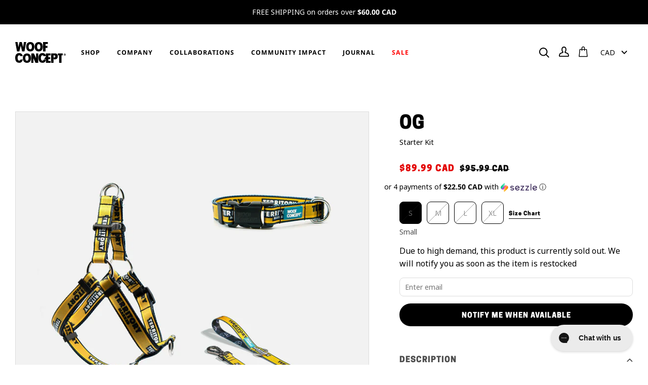

--- FILE ---
content_type: text/html; charset=utf-8
request_url: https://www.woofconcept.com/collections/sale-starter-kits/products/og-starter-kit
body_size: 42662
content:
<!doctype html>
<html class="no-js" lang="en">
<head>
  <meta charset="utf-8">
  <meta http-equiv="X-UA-Compatible" content="IE=edge,chrome=1">
  <meta name="viewport" content="width=device-width,initial-scale=1">
  <meta name="theme-color" content="#000000">
  <link rel="canonical" href="https://www.woofconcept.com/products/og-starter-kit">

  <meta name="facebook-domain-verification" content="8zo8je52ia8idr2uf79zlke0ybx2bz" />
  
  <!-- Google Tag Manager -->
  <script>(function(w,d,s,l,i){w[l]=w[l]||[];w[l].push({'gtm.start':
  new Date().getTime(),event:'gtm.js'});var f=d.getElementsByTagName(s)[0],
  j=d.createElement(s),dl=l!='dataLayer'?'&l='+l:'';j.async=true;j.src=
  'https://www.googletagmanager.com/gtm.js?id='+i+dl;f.parentNode.insertBefore(j,f);
  })(window,document,'script','dataLayer','GTM-N4GQHWJ');</script>
  <!-- End Google Tag Manager -->

  
    <link rel="shortcut icon" href="//www.woofconcept.com/cdn/shop/files/Underdog_Head_Black_32x32.png?v=1660671387" type="image/png">
  

  <!-- Title and description ================================================ -->
  
  <title>
    
    OG | Starter Kit
    
    
    
      &ndash; Woof Concept Products Ltd
    
  
  </title>

  
    <meta name="description" content="Woof Concept likes to think about the bigger picture. Our products aren’t designed in a vacuum. They’re designed as a collection. That’s why our Starter Kit is the perfect introduction to anyone looking to jump into adventure. With a matching set of collars, leashes, and harnesses, you’ll be putting your best paw forwa">
  

  <!-- /snippets/social-meta-tags.liquid --><meta property="og:site_name" content="Woof Concept Products Ltd">
<meta property="og:url" content="https://www.woofconcept.com/products/og-starter-kit">
<meta property="og:title" content="OG | Starter Kit">
<meta property="og:type" content="product">
<meta property="og:description" content="Woof Concept likes to think about the bigger picture. Our products aren’t designed in a vacuum. They’re designed as a collection. That’s why our Starter Kit is the perfect introduction to anyone looking to jump into adventure. With a matching set of collars, leashes, and harnesses, you’ll be putting your best paw forwa"><meta property="og:price:amount" content="89.99">
  <meta property="og:price:currency" content="CAD"><meta property="og:image" content="http://www.woofconcept.com/cdn/shop/products/OGStarterKit_GREY.jpg?v=1660818648">
      <meta property="og:image:secure_url" content="https://www.woofconcept.com/cdn/shop/products/OGStarterKit_GREY.jpg?v=1660818648">
      <meta property="og:image:height" content="1500">
      <meta property="og:image:width" content="1500">


<meta name="twitter:site" content="@">
<meta name="twitter:card" content="summary_large_image">
<meta name="twitter:title" content="OG | Starter Kit">
<meta name="twitter:description" content="Woof Concept likes to think about the bigger picture. Our products aren’t designed in a vacuum. They’re designed as a collection. That’s why our Starter Kit is the perfect introduction to anyone looking to jump into adventure. With a matching set of collars, leashes, and harnesses, you’ll be putting your best paw forwa">


  <!-- CSS ================================================================== -->
  <link href="//www.woofconcept.com/cdn/shop/t/74/assets/theme.scss.css?v=183465021648602663201767167294" rel="stylesheet" type="text/css" media="all" />

  <script>
    var theme = {
      strings: {
        addToCart: "Add to Cart",
        soldOut: "Sold Out",
        unavailable: "Unavailable",
        join: "Join Now"
      },
      moneyFormat: "\u003cspan class=money\u003e${{amount}} CAD\u003c\/span\u003e"
    }
  </script>

  
  

  <!-- Header hook for plugins ============================================== -->
  <script>window.performance && window.performance.mark && window.performance.mark('shopify.content_for_header.start');</script><meta name="google-site-verification" content="bjV9NL399qWtVYeoqh3Qn-jCtPkzCXJmBlPEQP4jWic">
<meta id="shopify-digital-wallet" name="shopify-digital-wallet" content="/12391616/digital_wallets/dialog">
<meta name="shopify-checkout-api-token" content="fe4dbde99235f545bab0e9bc0eb5e2f8">
<meta id="in-context-paypal-metadata" data-shop-id="12391616" data-venmo-supported="false" data-environment="production" data-locale="en_US" data-paypal-v4="true" data-currency="CAD">
<link rel="alternate" type="application/json+oembed" href="https://www.woofconcept.com/products/og-starter-kit.oembed">
<script async="async" src="/checkouts/internal/preloads.js?locale=en-CA"></script>
<link rel="preconnect" href="https://shop.app" crossorigin="anonymous">
<script async="async" src="https://shop.app/checkouts/internal/preloads.js?locale=en-CA&shop_id=12391616" crossorigin="anonymous"></script>
<script id="apple-pay-shop-capabilities" type="application/json">{"shopId":12391616,"countryCode":"CA","currencyCode":"CAD","merchantCapabilities":["supports3DS"],"merchantId":"gid:\/\/shopify\/Shop\/12391616","merchantName":"Woof Concept Products Ltd","requiredBillingContactFields":["postalAddress","email","phone"],"requiredShippingContactFields":["postalAddress","email","phone"],"shippingType":"shipping","supportedNetworks":["visa","masterCard","amex","discover","interac","jcb"],"total":{"type":"pending","label":"Woof Concept Products Ltd","amount":"1.00"},"shopifyPaymentsEnabled":true,"supportsSubscriptions":true}</script>
<script id="shopify-features" type="application/json">{"accessToken":"fe4dbde99235f545bab0e9bc0eb5e2f8","betas":["rich-media-storefront-analytics"],"domain":"www.woofconcept.com","predictiveSearch":true,"shopId":12391616,"locale":"en"}</script>
<script>var Shopify = Shopify || {};
Shopify.shop = "woof-concept.myshopify.com";
Shopify.locale = "en";
Shopify.currency = {"active":"CAD","rate":"1.0"};
Shopify.country = "CA";
Shopify.theme = {"name":"[20230904] Woof Concept - Bed LP [Okendo]","id":161653129525,"schema_name":"Woof Concept","schema_version":"4.7.0","theme_store_id":null,"role":"main"};
Shopify.theme.handle = "null";
Shopify.theme.style = {"id":null,"handle":null};
Shopify.cdnHost = "www.woofconcept.com/cdn";
Shopify.routes = Shopify.routes || {};
Shopify.routes.root = "/";</script>
<script type="module">!function(o){(o.Shopify=o.Shopify||{}).modules=!0}(window);</script>
<script>!function(o){function n(){var o=[];function n(){o.push(Array.prototype.slice.apply(arguments))}return n.q=o,n}var t=o.Shopify=o.Shopify||{};t.loadFeatures=n(),t.autoloadFeatures=n()}(window);</script>
<script>
  window.ShopifyPay = window.ShopifyPay || {};
  window.ShopifyPay.apiHost = "shop.app\/pay";
  window.ShopifyPay.redirectState = null;
</script>
<script id="shop-js-analytics" type="application/json">{"pageType":"product"}</script>
<script defer="defer" async type="module" src="//www.woofconcept.com/cdn/shopifycloud/shop-js/modules/v2/client.init-shop-cart-sync_C5BV16lS.en.esm.js"></script>
<script defer="defer" async type="module" src="//www.woofconcept.com/cdn/shopifycloud/shop-js/modules/v2/chunk.common_CygWptCX.esm.js"></script>
<script type="module">
  await import("//www.woofconcept.com/cdn/shopifycloud/shop-js/modules/v2/client.init-shop-cart-sync_C5BV16lS.en.esm.js");
await import("//www.woofconcept.com/cdn/shopifycloud/shop-js/modules/v2/chunk.common_CygWptCX.esm.js");

  window.Shopify.SignInWithShop?.initShopCartSync?.({"fedCMEnabled":true,"windoidEnabled":true});

</script>
<script>
  window.Shopify = window.Shopify || {};
  if (!window.Shopify.featureAssets) window.Shopify.featureAssets = {};
  window.Shopify.featureAssets['shop-js'] = {"shop-cart-sync":["modules/v2/client.shop-cart-sync_ZFArdW7E.en.esm.js","modules/v2/chunk.common_CygWptCX.esm.js"],"init-fed-cm":["modules/v2/client.init-fed-cm_CmiC4vf6.en.esm.js","modules/v2/chunk.common_CygWptCX.esm.js"],"shop-button":["modules/v2/client.shop-button_tlx5R9nI.en.esm.js","modules/v2/chunk.common_CygWptCX.esm.js"],"shop-cash-offers":["modules/v2/client.shop-cash-offers_DOA2yAJr.en.esm.js","modules/v2/chunk.common_CygWptCX.esm.js","modules/v2/chunk.modal_D71HUcav.esm.js"],"init-windoid":["modules/v2/client.init-windoid_sURxWdc1.en.esm.js","modules/v2/chunk.common_CygWptCX.esm.js"],"shop-toast-manager":["modules/v2/client.shop-toast-manager_ClPi3nE9.en.esm.js","modules/v2/chunk.common_CygWptCX.esm.js"],"init-shop-email-lookup-coordinator":["modules/v2/client.init-shop-email-lookup-coordinator_B8hsDcYM.en.esm.js","modules/v2/chunk.common_CygWptCX.esm.js"],"init-shop-cart-sync":["modules/v2/client.init-shop-cart-sync_C5BV16lS.en.esm.js","modules/v2/chunk.common_CygWptCX.esm.js"],"avatar":["modules/v2/client.avatar_BTnouDA3.en.esm.js"],"pay-button":["modules/v2/client.pay-button_FdsNuTd3.en.esm.js","modules/v2/chunk.common_CygWptCX.esm.js"],"init-customer-accounts":["modules/v2/client.init-customer-accounts_DxDtT_ad.en.esm.js","modules/v2/client.shop-login-button_C5VAVYt1.en.esm.js","modules/v2/chunk.common_CygWptCX.esm.js","modules/v2/chunk.modal_D71HUcav.esm.js"],"init-shop-for-new-customer-accounts":["modules/v2/client.init-shop-for-new-customer-accounts_ChsxoAhi.en.esm.js","modules/v2/client.shop-login-button_C5VAVYt1.en.esm.js","modules/v2/chunk.common_CygWptCX.esm.js","modules/v2/chunk.modal_D71HUcav.esm.js"],"shop-login-button":["modules/v2/client.shop-login-button_C5VAVYt1.en.esm.js","modules/v2/chunk.common_CygWptCX.esm.js","modules/v2/chunk.modal_D71HUcav.esm.js"],"init-customer-accounts-sign-up":["modules/v2/client.init-customer-accounts-sign-up_CPSyQ0Tj.en.esm.js","modules/v2/client.shop-login-button_C5VAVYt1.en.esm.js","modules/v2/chunk.common_CygWptCX.esm.js","modules/v2/chunk.modal_D71HUcav.esm.js"],"shop-follow-button":["modules/v2/client.shop-follow-button_Cva4Ekp9.en.esm.js","modules/v2/chunk.common_CygWptCX.esm.js","modules/v2/chunk.modal_D71HUcav.esm.js"],"checkout-modal":["modules/v2/client.checkout-modal_BPM8l0SH.en.esm.js","modules/v2/chunk.common_CygWptCX.esm.js","modules/v2/chunk.modal_D71HUcav.esm.js"],"lead-capture":["modules/v2/client.lead-capture_Bi8yE_yS.en.esm.js","modules/v2/chunk.common_CygWptCX.esm.js","modules/v2/chunk.modal_D71HUcav.esm.js"],"shop-login":["modules/v2/client.shop-login_D6lNrXab.en.esm.js","modules/v2/chunk.common_CygWptCX.esm.js","modules/v2/chunk.modal_D71HUcav.esm.js"],"payment-terms":["modules/v2/client.payment-terms_CZxnsJam.en.esm.js","modules/v2/chunk.common_CygWptCX.esm.js","modules/v2/chunk.modal_D71HUcav.esm.js"]};
</script>
<script>(function() {
  var isLoaded = false;
  function asyncLoad() {
    if (isLoaded) return;
    isLoaded = true;
    var urls = ["https:\/\/sales-notification-cdn.makeprosimp.com\/v1\/published\/21569\/4fe272f834034319a16be97b9db7437b\/15005\/app.js?v=1\u0026shop=woof-concept.myshopify.com","https:\/\/cdn.attn.tv\/woofconcept\/dtag.js?shop=woof-concept.myshopify.com","https:\/\/config.gorgias.chat\/bundle-loader\/01GYCC60PGVJAGPPYYHNJJ8MVJ?source=shopify1click\u0026shop=woof-concept.myshopify.com","https:\/\/storage.nfcube.com\/instafeed-b5b33029591d3f26555c39a841e0827d.js?shop=woof-concept.myshopify.com","https:\/\/cdn.hextom.com\/js\/freeshippingbar.js?shop=woof-concept.myshopify.com","https:\/\/cdn.9gtb.com\/loader.js?g_cvt_id=e1285c3d-c054-466e-8fd2-71e7f9366fa7\u0026shop=woof-concept.myshopify.com"];
    for (var i = 0; i < urls.length; i++) {
      var s = document.createElement('script');
      s.type = 'text/javascript';
      s.async = true;
      s.src = urls[i];
      var x = document.getElementsByTagName('script')[0];
      x.parentNode.insertBefore(s, x);
    }
  };
  if(window.attachEvent) {
    window.attachEvent('onload', asyncLoad);
  } else {
    window.addEventListener('load', asyncLoad, false);
  }
})();</script>
<script id="__st">var __st={"a":12391616,"offset":-28800,"reqid":"62a6e0ad-cf62-4bd7-826b-3f6aa36b58eb-1768732633","pageurl":"www.woofconcept.com\/collections\/sale-starter-kits\/products\/og-starter-kit","u":"fc20ac304a6f","p":"product","rtyp":"product","rid":4983321591910};</script>
<script>window.ShopifyPaypalV4VisibilityTracking = true;</script>
<script id="captcha-bootstrap">!function(){'use strict';const t='contact',e='account',n='new_comment',o=[[t,t],['blogs',n],['comments',n],[t,'customer']],c=[[e,'customer_login'],[e,'guest_login'],[e,'recover_customer_password'],[e,'create_customer']],r=t=>t.map((([t,e])=>`form[action*='/${t}']:not([data-nocaptcha='true']) input[name='form_type'][value='${e}']`)).join(','),a=t=>()=>t?[...document.querySelectorAll(t)].map((t=>t.form)):[];function s(){const t=[...o],e=r(t);return a(e)}const i='password',u='form_key',d=['recaptcha-v3-token','g-recaptcha-response','h-captcha-response',i],f=()=>{try{return window.sessionStorage}catch{return}},m='__shopify_v',_=t=>t.elements[u];function p(t,e,n=!1){try{const o=window.sessionStorage,c=JSON.parse(o.getItem(e)),{data:r}=function(t){const{data:e,action:n}=t;return t[m]||n?{data:e,action:n}:{data:t,action:n}}(c);for(const[e,n]of Object.entries(r))t.elements[e]&&(t.elements[e].value=n);n&&o.removeItem(e)}catch(o){console.error('form repopulation failed',{error:o})}}const l='form_type',E='cptcha';function T(t){t.dataset[E]=!0}const w=window,h=w.document,L='Shopify',v='ce_forms',y='captcha';let A=!1;((t,e)=>{const n=(g='f06e6c50-85a8-45c8-87d0-21a2b65856fe',I='https://cdn.shopify.com/shopifycloud/storefront-forms-hcaptcha/ce_storefront_forms_captcha_hcaptcha.v1.5.2.iife.js',D={infoText:'Protected by hCaptcha',privacyText:'Privacy',termsText:'Terms'},(t,e,n)=>{const o=w[L][v],c=o.bindForm;if(c)return c(t,g,e,D).then(n);var r;o.q.push([[t,g,e,D],n]),r=I,A||(h.body.append(Object.assign(h.createElement('script'),{id:'captcha-provider',async:!0,src:r})),A=!0)});var g,I,D;w[L]=w[L]||{},w[L][v]=w[L][v]||{},w[L][v].q=[],w[L][y]=w[L][y]||{},w[L][y].protect=function(t,e){n(t,void 0,e),T(t)},Object.freeze(w[L][y]),function(t,e,n,w,h,L){const[v,y,A,g]=function(t,e,n){const i=e?o:[],u=t?c:[],d=[...i,...u],f=r(d),m=r(i),_=r(d.filter((([t,e])=>n.includes(e))));return[a(f),a(m),a(_),s()]}(w,h,L),I=t=>{const e=t.target;return e instanceof HTMLFormElement?e:e&&e.form},D=t=>v().includes(t);t.addEventListener('submit',(t=>{const e=I(t);if(!e)return;const n=D(e)&&!e.dataset.hcaptchaBound&&!e.dataset.recaptchaBound,o=_(e),c=g().includes(e)&&(!o||!o.value);(n||c)&&t.preventDefault(),c&&!n&&(function(t){try{if(!f())return;!function(t){const e=f();if(!e)return;const n=_(t);if(!n)return;const o=n.value;o&&e.removeItem(o)}(t);const e=Array.from(Array(32),(()=>Math.random().toString(36)[2])).join('');!function(t,e){_(t)||t.append(Object.assign(document.createElement('input'),{type:'hidden',name:u})),t.elements[u].value=e}(t,e),function(t,e){const n=f();if(!n)return;const o=[...t.querySelectorAll(`input[type='${i}']`)].map((({name:t})=>t)),c=[...d,...o],r={};for(const[a,s]of new FormData(t).entries())c.includes(a)||(r[a]=s);n.setItem(e,JSON.stringify({[m]:1,action:t.action,data:r}))}(t,e)}catch(e){console.error('failed to persist form',e)}}(e),e.submit())}));const S=(t,e)=>{t&&!t.dataset[E]&&(n(t,e.some((e=>e===t))),T(t))};for(const o of['focusin','change'])t.addEventListener(o,(t=>{const e=I(t);D(e)&&S(e,y())}));const B=e.get('form_key'),M=e.get(l),P=B&&M;t.addEventListener('DOMContentLoaded',(()=>{const t=y();if(P)for(const e of t)e.elements[l].value===M&&p(e,B);[...new Set([...A(),...v().filter((t=>'true'===t.dataset.shopifyCaptcha))])].forEach((e=>S(e,t)))}))}(h,new URLSearchParams(w.location.search),n,t,e,['guest_login'])})(!0,!0)}();</script>
<script integrity="sha256-4kQ18oKyAcykRKYeNunJcIwy7WH5gtpwJnB7kiuLZ1E=" data-source-attribution="shopify.loadfeatures" defer="defer" src="//www.woofconcept.com/cdn/shopifycloud/storefront/assets/storefront/load_feature-a0a9edcb.js" crossorigin="anonymous"></script>
<script crossorigin="anonymous" defer="defer" src="//www.woofconcept.com/cdn/shopifycloud/storefront/assets/shopify_pay/storefront-65b4c6d7.js?v=20250812"></script>
<script data-source-attribution="shopify.dynamic_checkout.dynamic.init">var Shopify=Shopify||{};Shopify.PaymentButton=Shopify.PaymentButton||{isStorefrontPortableWallets:!0,init:function(){window.Shopify.PaymentButton.init=function(){};var t=document.createElement("script");t.src="https://www.woofconcept.com/cdn/shopifycloud/portable-wallets/latest/portable-wallets.en.js",t.type="module",document.head.appendChild(t)}};
</script>
<script data-source-attribution="shopify.dynamic_checkout.buyer_consent">
  function portableWalletsHideBuyerConsent(e){var t=document.getElementById("shopify-buyer-consent"),n=document.getElementById("shopify-subscription-policy-button");t&&n&&(t.classList.add("hidden"),t.setAttribute("aria-hidden","true"),n.removeEventListener("click",e))}function portableWalletsShowBuyerConsent(e){var t=document.getElementById("shopify-buyer-consent"),n=document.getElementById("shopify-subscription-policy-button");t&&n&&(t.classList.remove("hidden"),t.removeAttribute("aria-hidden"),n.addEventListener("click",e))}window.Shopify?.PaymentButton&&(window.Shopify.PaymentButton.hideBuyerConsent=portableWalletsHideBuyerConsent,window.Shopify.PaymentButton.showBuyerConsent=portableWalletsShowBuyerConsent);
</script>
<script data-source-attribution="shopify.dynamic_checkout.cart.bootstrap">document.addEventListener("DOMContentLoaded",(function(){function t(){return document.querySelector("shopify-accelerated-checkout-cart, shopify-accelerated-checkout")}if(t())Shopify.PaymentButton.init();else{new MutationObserver((function(e,n){t()&&(Shopify.PaymentButton.init(),n.disconnect())})).observe(document.body,{childList:!0,subtree:!0})}}));
</script>
<link id="shopify-accelerated-checkout-styles" rel="stylesheet" media="screen" href="https://www.woofconcept.com/cdn/shopifycloud/portable-wallets/latest/accelerated-checkout-backwards-compat.css" crossorigin="anonymous">
<style id="shopify-accelerated-checkout-cart">
        #shopify-buyer-consent {
  margin-top: 1em;
  display: inline-block;
  width: 100%;
}

#shopify-buyer-consent.hidden {
  display: none;
}

#shopify-subscription-policy-button {
  background: none;
  border: none;
  padding: 0;
  text-decoration: underline;
  font-size: inherit;
  cursor: pointer;
}

#shopify-subscription-policy-button::before {
  box-shadow: none;
}

      </style>
<link rel="stylesheet" media="screen" href="//www.woofconcept.com/cdn/shop/t/74/compiled_assets/styles.css?16711">
<script>window.performance && window.performance.mark && window.performance.mark('shopify.content_for_header.end');</script>
  
  <!-- Global site tag (gtag.js) - Google Ads: AW-590885894 -->
<script async src="https://www.googletagmanager.com/gtag/js?id=AW-590885894"></script>
<script>
  window.dataLayer = window.dataLayer || [];
  function gtag(){dataLayer.push(arguments);}
  gtag('js', new Date());

  gtag('config', 'AW-590885894', {'allow_enhanced_conversions': true});
</script>
  
  <script type="text/javascript">
    (function(c,l,a,r,i,t,y){
        c[a]=c[a]||function(){(c[a].q=c[a].q||[]).push(arguments)};
        t=l.createElement(r);t.async=1;t.src="https://www.clarity.ms/tag/"+i;
        y=l.getElementsByTagName(r)[0];y.parentNode.insertBefore(t,y);
    })(window, document, "clarity", "script", "brc22i8qik");
  </script>

  <!-- Google tag (gtag.js) -->
<script async src="https://www.googletagmanager.com/gtag/js?id=G-W10MS3KZQ4"></script>
<script>
  window.dataLayer = window.dataLayer || [];
  function gtag(){dataLayer.push(arguments);}
  gtag('js', new Date());

  gtag('config', 'G-W10MS3KZQ4');
</script>
<!-- BEGIN app block: shopify://apps/klaviyo-email-marketing-sms/blocks/klaviyo-onsite-embed/2632fe16-c075-4321-a88b-50b567f42507 -->












  <script async src="https://static.klaviyo.com/onsite/js/Hm9mfY/klaviyo.js?company_id=Hm9mfY"></script>
  <script>!function(){if(!window.klaviyo){window._klOnsite=window._klOnsite||[];try{window.klaviyo=new Proxy({},{get:function(n,i){return"push"===i?function(){var n;(n=window._klOnsite).push.apply(n,arguments)}:function(){for(var n=arguments.length,o=new Array(n),w=0;w<n;w++)o[w]=arguments[w];var t="function"==typeof o[o.length-1]?o.pop():void 0,e=new Promise((function(n){window._klOnsite.push([i].concat(o,[function(i){t&&t(i),n(i)}]))}));return e}}})}catch(n){window.klaviyo=window.klaviyo||[],window.klaviyo.push=function(){var n;(n=window._klOnsite).push.apply(n,arguments)}}}}();</script>

  
    <script id="viewed_product">
      if (item == null) {
        var _learnq = _learnq || [];

        var MetafieldReviews = null
        var MetafieldYotpoRating = null
        var MetafieldYotpoCount = null
        var MetafieldLooxRating = null
        var MetafieldLooxCount = null
        var okendoProduct = null
        var okendoProductReviewCount = null
        var okendoProductReviewAverageValue = null
        try {
          // The following fields are used for Customer Hub recently viewed in order to add reviews.
          // This information is not part of __kla_viewed. Instead, it is part of __kla_viewed_reviewed_items
          MetafieldReviews = {};
          MetafieldYotpoRating = null
          MetafieldYotpoCount = null
          MetafieldLooxRating = null
          MetafieldLooxCount = null

          okendoProduct = null
          // If the okendo metafield is not legacy, it will error, which then requires the new json formatted data
          if (okendoProduct && 'error' in okendoProduct) {
            okendoProduct = null
          }
          okendoProductReviewCount = okendoProduct ? okendoProduct.reviewCount : null
          okendoProductReviewAverageValue = okendoProduct ? okendoProduct.reviewAverageValue : null
        } catch (error) {
          console.error('Error in Klaviyo onsite reviews tracking:', error);
        }

        var item = {
          Name: "OG | Starter Kit",
          ProductID: 4983321591910,
          Categories: ["All Dogs","All Walking Kits","Garage Sale","Ikonic Collection","Ikonic Starter Kits","Sale Starter Kits","Signature Kits","Starter Kits"],
          ImageURL: "https://www.woofconcept.com/cdn/shop/products/OGStarterKit_GREY_grande.jpg?v=1660818648",
          URL: "https://www.woofconcept.com/products/og-starter-kit",
          Brand: "Woof Concept Products Ltd",
          Price: "$89.99 CAD",
          Value: "89.99",
          CompareAtPrice: "$106.99 CAD"
        };
        _learnq.push(['track', 'Viewed Product', item]);
        _learnq.push(['trackViewedItem', {
          Title: item.Name,
          ItemId: item.ProductID,
          Categories: item.Categories,
          ImageUrl: item.ImageURL,
          Url: item.URL,
          Metadata: {
            Brand: item.Brand,
            Price: item.Price,
            Value: item.Value,
            CompareAtPrice: item.CompareAtPrice
          },
          metafields:{
            reviews: MetafieldReviews,
            yotpo:{
              rating: MetafieldYotpoRating,
              count: MetafieldYotpoCount,
            },
            loox:{
              rating: MetafieldLooxRating,
              count: MetafieldLooxCount,
            },
            okendo: {
              rating: okendoProductReviewAverageValue,
              count: okendoProductReviewCount,
            }
          }
        }]);
      }
    </script>
  




  <script>
    window.klaviyoReviewsProductDesignMode = false
  </script>







<!-- END app block --><!-- BEGIN app block: shopify://apps/okendo/blocks/theme-settings/bb689e69-ea70-4661-8fb7-ad24a2e23c29 --><!-- BEGIN app snippet: header-metafields -->










    <style type="text/css" data-href="https://d3hw6dc1ow8pp2.cloudfront.net/reviews-widget-plus/css/okendo-reviews-styles.8dfe73f0.css"></style><style type="text/css" data-href="https://d3hw6dc1ow8pp2.cloudfront.net/reviews-widget-plus/css/modules/okendo-star-rating.86dbf7f0.css"></style><style type="text/css">.okeReviews[data-oke-container],div.okeReviews{font-size:14px;font-size:var(--oke-text-regular);font-weight:400;font-family:var(--oke-text-fontFamily);line-height:1.6}.okeReviews[data-oke-container] *,.okeReviews[data-oke-container] :after,.okeReviews[data-oke-container] :before,div.okeReviews *,div.okeReviews :after,div.okeReviews :before{box-sizing:border-box}.okeReviews[data-oke-container] h1,.okeReviews[data-oke-container] h2,.okeReviews[data-oke-container] h3,.okeReviews[data-oke-container] h4,.okeReviews[data-oke-container] h5,.okeReviews[data-oke-container] h6,div.okeReviews h1,div.okeReviews h2,div.okeReviews h3,div.okeReviews h4,div.okeReviews h5,div.okeReviews h6{font-size:1em;font-weight:400;line-height:1.4;margin:0}.okeReviews[data-oke-container] ul,div.okeReviews ul{padding:0;margin:0}.okeReviews[data-oke-container] li,div.okeReviews li{list-style-type:none;padding:0}.okeReviews[data-oke-container] p,div.okeReviews p{line-height:1.8;margin:0 0 4px}.okeReviews[data-oke-container] p:last-child,div.okeReviews p:last-child{margin-bottom:0}.okeReviews[data-oke-container] a,div.okeReviews a{text-decoration:none;color:inherit}.okeReviews[data-oke-container] button,div.okeReviews button{border-radius:0;border:0;box-shadow:none;margin:0;width:auto;min-width:auto;padding:0;background-color:transparent;min-height:auto}.okeReviews[data-oke-container] button,.okeReviews[data-oke-container] input,.okeReviews[data-oke-container] select,.okeReviews[data-oke-container] textarea,div.okeReviews button,div.okeReviews input,div.okeReviews select,div.okeReviews textarea{font-family:inherit;font-size:1em}.okeReviews[data-oke-container] label,.okeReviews[data-oke-container] select,div.okeReviews label,div.okeReviews select{display:inline}.okeReviews[data-oke-container] select,div.okeReviews select{width:auto}.okeReviews[data-oke-container] article,.okeReviews[data-oke-container] aside,div.okeReviews article,div.okeReviews aside{margin:0}.okeReviews[data-oke-container] table,div.okeReviews table{background:transparent;border:0;border-collapse:collapse;border-spacing:0;font-family:inherit;font-size:1em;table-layout:auto}.okeReviews[data-oke-container] table td,.okeReviews[data-oke-container] table th,.okeReviews[data-oke-container] table tr,div.okeReviews table td,div.okeReviews table th,div.okeReviews table tr{border:0;font-family:inherit;font-size:1em}.okeReviews[data-oke-container] table td,.okeReviews[data-oke-container] table th,div.okeReviews table td,div.okeReviews table th{background:transparent;font-weight:400;letter-spacing:normal;padding:0;text-align:left;text-transform:none;vertical-align:middle}.okeReviews[data-oke-container] table tr:hover td,.okeReviews[data-oke-container] table tr:hover th,div.okeReviews table tr:hover td,div.okeReviews table tr:hover th{background:transparent}.okeReviews[data-oke-container] fieldset,div.okeReviews fieldset{border:0;padding:0;margin:0;min-width:0}.okeReviews[data-oke-container] img,div.okeReviews img{max-width:none}.okeReviews[data-oke-container] div:empty,div.okeReviews div:empty{display:block}.okeReviews[data-oke-container] .oke-icon:before,div.okeReviews .oke-icon:before{font-family:oke-widget-icons!important;font-style:normal;font-weight:400;font-variant:normal;text-transform:none;line-height:1;-webkit-font-smoothing:antialiased;-moz-osx-font-smoothing:grayscale;color:inherit}.okeReviews[data-oke-container] .oke-icon--select-arrow:before,div.okeReviews .oke-icon--select-arrow:before{content:""}.okeReviews[data-oke-container] .oke-icon--loading:before,div.okeReviews .oke-icon--loading:before{content:""}.okeReviews[data-oke-container] .oke-icon--pencil:before,div.okeReviews .oke-icon--pencil:before{content:""}.okeReviews[data-oke-container] .oke-icon--filter:before,div.okeReviews .oke-icon--filter:before{content:""}.okeReviews[data-oke-container] .oke-icon--play:before,div.okeReviews .oke-icon--play:before{content:""}.okeReviews[data-oke-container] .oke-icon--tick-circle:before,div.okeReviews .oke-icon--tick-circle:before{content:""}.okeReviews[data-oke-container] .oke-icon--chevron-left:before,div.okeReviews .oke-icon--chevron-left:before{content:""}.okeReviews[data-oke-container] .oke-icon--chevron-right:before,div.okeReviews .oke-icon--chevron-right:before{content:""}.okeReviews[data-oke-container] .oke-icon--thumbs-down:before,div.okeReviews .oke-icon--thumbs-down:before{content:""}.okeReviews[data-oke-container] .oke-icon--thumbs-up:before,div.okeReviews .oke-icon--thumbs-up:before{content:""}.okeReviews[data-oke-container] .oke-icon--close:before,div.okeReviews .oke-icon--close:before{content:""}.okeReviews[data-oke-container] .oke-icon--chevron-up:before,div.okeReviews .oke-icon--chevron-up:before{content:""}.okeReviews[data-oke-container] .oke-icon--chevron-down:before,div.okeReviews .oke-icon--chevron-down:before{content:""}.okeReviews[data-oke-container] .oke-icon--star:before,div.okeReviews .oke-icon--star:before{content:""}.okeReviews[data-oke-container] .oke-icon--magnifying-glass:before,div.okeReviews .oke-icon--magnifying-glass:before{content:""}@font-face{font-family:oke-widget-icons;src:url(https://d3hw6dc1ow8pp2.cloudfront.net/reviews-widget-plus/fonts/oke-widget-icons.ttf) format("truetype"),url(https://d3hw6dc1ow8pp2.cloudfront.net/reviews-widget-plus/fonts/oke-widget-icons.woff) format("woff"),url(https://d3hw6dc1ow8pp2.cloudfront.net/reviews-widget-plus/img/oke-widget-icons.bc0d6b0a.svg) format("svg");font-weight:400;font-style:normal;font-display:block}.okeReviews[data-oke-container] .oke-button,div.okeReviews .oke-button{display:inline-block;border-style:solid;border-color:var(--oke-button-borderColor);border-width:var(--oke-button-borderWidth);background-color:var(--oke-button-backgroundColor);line-height:1;padding:12px 24px;margin:0;border-radius:var(--oke-button-borderRadius);color:var(--oke-button-textColor);text-align:center;position:relative;font-weight:var(--oke-button-fontWeight);font-size:var(--oke-button-fontSize);font-family:var(--oke-button-fontFamily);outline:0}.okeReviews[data-oke-container] .oke-button-text,.okeReviews[data-oke-container] .oke-button .oke-icon,div.okeReviews .oke-button-text,div.okeReviews .oke-button .oke-icon{line-height:1}.okeReviews[data-oke-container] .oke-button.oke-is-loading,div.okeReviews .oke-button.oke-is-loading{position:relative}.okeReviews[data-oke-container] .oke-button.oke-is-loading:before,div.okeReviews .oke-button.oke-is-loading:before{font-family:oke-widget-icons!important;font-style:normal;font-weight:400;font-variant:normal;text-transform:none;line-height:1;-webkit-font-smoothing:antialiased;-moz-osx-font-smoothing:grayscale;content:"";color:undefined;font-size:12px;display:inline-block;animation:oke-spin 1s linear infinite;position:absolute;width:12px;height:12px;top:0;left:0;bottom:0;right:0;margin:auto}.okeReviews[data-oke-container] .oke-button.oke-is-loading>*,div.okeReviews .oke-button.oke-is-loading>*{opacity:0}.okeReviews[data-oke-container] .oke-button.oke-is-active,div.okeReviews .oke-button.oke-is-active{background-color:var(--oke-button-backgroundColorActive);color:var(--oke-button-textColorActive);border-color:var(--oke-button-borderColorActive)}.okeReviews[data-oke-container] .oke-button:not(.oke-is-loading),div.okeReviews .oke-button:not(.oke-is-loading){cursor:pointer}.okeReviews[data-oke-container] .oke-button:not(.oke-is-loading):not(.oke-is-active):hover,div.okeReviews .oke-button:not(.oke-is-loading):not(.oke-is-active):hover{background-color:var(--oke-button-backgroundColorHover);color:var(--oke-button-textColorHover);border-color:var(--oke-button-borderColorHover);box-shadow:0 0 0 2px var(--oke-button-backgroundColorHover)}.okeReviews[data-oke-container] .oke-button:not(.oke-is-loading):not(.oke-is-active):active,.okeReviews[data-oke-container] .oke-button:not(.oke-is-loading):not(.oke-is-active):hover:active,div.okeReviews .oke-button:not(.oke-is-loading):not(.oke-is-active):active,div.okeReviews .oke-button:not(.oke-is-loading):not(.oke-is-active):hover:active{background-color:var(--oke-button-backgroundColorActive);color:var(--oke-button-textColorActive);border-color:var(--oke-button-borderColorActive)}.okeReviews[data-oke-container] .oke-title,div.okeReviews .oke-title{font-weight:var(--oke-title-fontWeight);font-size:var(--oke-title-fontSize);font-family:var(--oke-title-fontFamily)}.okeReviews[data-oke-container] .oke-bodyText,div.okeReviews .oke-bodyText{font-weight:var(--oke-bodyText-fontWeight);font-size:var(--oke-bodyText-fontSize);font-family:var(--oke-bodyText-fontFamily)}.okeReviews[data-oke-container] .oke-linkButton,div.okeReviews .oke-linkButton{cursor:pointer;font-weight:700;pointer-events:auto;text-decoration:underline}.okeReviews[data-oke-container] .oke-linkButton:hover,div.okeReviews .oke-linkButton:hover{text-decoration:none}.okeReviews[data-oke-container] .oke-readMore,div.okeReviews .oke-readMore{cursor:pointer;color:inherit;text-decoration:underline}.okeReviews[data-oke-container] .oke-select,div.okeReviews .oke-select{cursor:pointer;background-repeat:no-repeat;background-position-x:100%;background-position-y:50%;border:none;padding:0 24px 0 12px;appearance:none;color:inherit;-webkit-appearance:none;background-color:transparent;background-image:url("data:image/svg+xml;charset=utf-8,%3Csvg fill='currentColor' xmlns='http://www.w3.org/2000/svg' viewBox='0 0 24 24'%3E%3Cpath d='M7 10l5 5 5-5z'/%3E%3Cpath d='M0 0h24v24H0z' fill='none'/%3E%3C/svg%3E");outline-offset:4px}.okeReviews[data-oke-container] .oke-select:disabled,div.okeReviews .oke-select:disabled{background-color:transparent;background-image:url("data:image/svg+xml;charset=utf-8,%3Csvg fill='%239a9db1' xmlns='http://www.w3.org/2000/svg' viewBox='0 0 24 24'%3E%3Cpath d='M7 10l5 5 5-5z'/%3E%3Cpath d='M0 0h24v24H0z' fill='none'/%3E%3C/svg%3E")}.okeReviews[data-oke-container] .oke-loader,div.okeReviews .oke-loader{position:relative}.okeReviews[data-oke-container] .oke-loader:before,div.okeReviews .oke-loader:before{font-family:oke-widget-icons!important;font-style:normal;font-weight:400;font-variant:normal;text-transform:none;line-height:1;-webkit-font-smoothing:antialiased;-moz-osx-font-smoothing:grayscale;content:"";color:var(--oke-text-secondaryColor);font-size:12px;display:inline-block;animation:oke-spin 1s linear infinite;position:absolute;width:12px;height:12px;top:0;left:0;bottom:0;right:0;margin:auto}.okeReviews[data-oke-container] .oke-a11yText,div.okeReviews .oke-a11yText{border:0;clip:rect(0 0 0 0);height:1px;margin:-1px;overflow:hidden;padding:0;position:absolute;width:1px}.okeReviews[data-oke-container] .oke-hidden,div.okeReviews .oke-hidden{display:none}.okeReviews[data-oke-container] .oke-modal,div.okeReviews .oke-modal{bottom:0;left:0;overflow:auto;position:fixed;right:0;top:0;z-index:2147483647;max-height:100%;background-color:rgba(0,0,0,.5);padding:40px 0 32px}@media only screen and (min-width:1024px){.okeReviews[data-oke-container] .oke-modal,div.okeReviews .oke-modal{display:flex;align-items:center;padding:48px 0}}.okeReviews[data-oke-container] .oke-modal ::selection,div.okeReviews .oke-modal ::selection{background-color:rgba(39,45,69,.2)}.okeReviews[data-oke-container] .oke-modal,.okeReviews[data-oke-container] .oke-modal p,div.okeReviews .oke-modal,div.okeReviews .oke-modal p{color:#272d45}.okeReviews[data-oke-container] .oke-modal-content,div.okeReviews .oke-modal-content{background-color:#fff;margin:auto;position:relative;will-change:transform,opacity;width:calc(100% - 64px)}@media only screen and (min-width:1024px){.okeReviews[data-oke-container] .oke-modal-content,div.okeReviews .oke-modal-content{max-width:1000px}}.okeReviews[data-oke-container] .oke-modal-close,div.okeReviews .oke-modal-close{cursor:pointer;position:absolute;width:32px;height:32px;top:-32px;padding:4px;right:-4px;line-height:1}.okeReviews[data-oke-container] .oke-modal-close:before,div.okeReviews .oke-modal-close:before{font-family:oke-widget-icons!important;font-style:normal;font-weight:400;font-variant:normal;text-transform:none;line-height:1;-webkit-font-smoothing:antialiased;-moz-osx-font-smoothing:grayscale;content:"";color:#fff;font-size:24px;display:inline-block;width:24px;height:24px}.okeReviews[data-oke-container] .oke-modal-overlay,div.okeReviews .oke-modal-overlay{background-color:rgba(43,46,56,.9)}@media only screen and (min-width:1024px){.okeReviews[data-oke-container] .oke-modal--large .oke-modal-content,div.okeReviews .oke-modal--large .oke-modal-content{max-width:1200px}}.okeReviews[data-oke-container] .oke-modal .oke-helpful,.okeReviews[data-oke-container] .oke-modal .oke-helpful-vote-button,.okeReviews[data-oke-container] .oke-modal .oke-reviewContent-date,div.okeReviews .oke-modal .oke-helpful,div.okeReviews .oke-modal .oke-helpful-vote-button,div.okeReviews .oke-modal .oke-reviewContent-date{color:#676986}.oke-modal .okeReviews[data-oke-container].oke-w,.oke-modal div.okeReviews.oke-w{color:#272d45}.okeReviews[data-oke-container] .oke-tag,div.okeReviews .oke-tag{align-items:center;color:#272d45;display:flex;font-size:var(--oke-text-small);font-weight:600;text-align:left;position:relative;z-index:2;background-color:#f4f4f6;padding:4px 6px;border:none;border-radius:4px;gap:6px;line-height:1}.okeReviews[data-oke-container] .oke-tag svg,div.okeReviews .oke-tag svg{fill:currentColor;height:1rem}.okeReviews[data-oke-container] .hooper,div.okeReviews .hooper{height:auto}.okeReviews--left{text-align:left}.okeReviews--right{text-align:right}.okeReviews--center{text-align:center}.okeReviews :not([tabindex="-1"]):focus-visible{outline:5px auto highlight;outline:5px auto -webkit-focus-ring-color}.is-oke-modalOpen{overflow:hidden!important}img.oke-is-error{background-color:var(--oke-shadingColor);background-size:cover;background-position:50% 50%;box-shadow:inset 0 0 0 1px var(--oke-border-color)}@keyframes oke-spin{0%{transform:rotate(0deg)}to{transform:rotate(1turn)}}@keyframes oke-fade-in{0%{opacity:0}to{opacity:1}}
.oke-stars{line-height:1;position:relative;display:inline-block}.oke-stars-background svg{overflow:visible}.oke-stars-foreground{overflow:hidden;position:absolute;top:0;left:0}.oke-sr{display:inline-block;padding-top:var(--oke-starRating-spaceAbove);padding-bottom:var(--oke-starRating-spaceBelow)}.oke-sr .oke-is-clickable{cursor:pointer}.oke-sr-count,.oke-sr-rating,.oke-sr-stars{display:inline-block;vertical-align:middle}.oke-sr-stars{line-height:1;margin-right:8px}.oke-sr-rating{display:none}.oke-sr-count--brackets:before{content:"("}.oke-sr-count--brackets:after{content:")"}</style>

    <script type="application/json" id="oke-reviews-settings">{"subscriberId":"9e7c1b61-6f2e-4315-a275-b44b084a3213","analyticsSettings":{"isWidgetOnScreenTrackingEnabled":false,"provider":"none"},"locale":"en","localeAndVariant":{"code":"en"},"matchCustomerLocale":false,"widgetSettings":{"global":{"dateSettings":{"format":{"type":"hidden"}},"stars":{"backgroundColor":"#E5E5E5","foregroundColor":"#000000","interspace":2,"shape":{"type":"default"},"showBorder":false},"showIncentiveIndicator":false,"searchEnginePaginationEnabled":false,"font":{"fontType":"inherit-from-page"}},"homepageCarousel":{"slidesPerPage":{"large":3,"medium":2},"totalSlides":12,"scrollBehaviour":"slide","style":{"showDates":true,"border":{"color":"#E5E5EB","width":{"value":1,"unit":"px"}},"headingFont":{"hasCustomFontSettings":false},"bodyFont":{"hasCustomFontSettings":false},"arrows":{"color":"#676986","size":{"value":24,"unit":"px"},"enabled":true},"avatar":{"backgroundColor":"#E5E5EB","placeholderTextColor":"#2C3E50","size":{"value":48,"unit":"px"},"enabled":true},"media":{"size":{"value":80,"unit":"px"},"imageGap":{"value":4,"unit":"px"},"enabled":true},"stars":{"height":{"value":18,"unit":"px"}},"productImageSize":{"value":48,"unit":"px"},"layout":{"name":"default","reviewDetailsPosition":"below","showProductName":false,"showAttributeBars":false,"showProductVariantName":false,"showProductDetails":"only-when-grouped"},"highlightColor":"#0E7A82","spaceAbove":{"value":20,"unit":"px"},"text":{"primaryColor":"#2C3E50","fontSizeRegular":{"value":14,"unit":"px"},"fontSizeSmall":{"value":12,"unit":"px"},"secondaryColor":"#676986"},"spaceBelow":{"value":20,"unit":"px"}},"defaultSort":"rating desc","autoPlay":false,"truncation":{"bodyMaxLines":4,"enabled":true,"truncateAll":false}},"mediaCarousel":{"minimumImages":1,"linkText":"Read More","autoPlay":false,"slideSize":"medium","arrowPosition":"outside"},"mediaGrid":{"gridStyleDesktop":{"layout":"default-desktop"},"gridStyleMobile":{"layout":"default-mobile"},"showMoreArrow":{"arrowColor":"#676986","enabled":true,"backgroundColor":"#f4f4f6"},"linkText":"Read More","infiniteScroll":false,"gapSize":{"value":10,"unit":"px"}},"questions":{"initialPageSize":6,"loadMorePageSize":6},"reviewsBadge":{"layout":"large","colorScheme":"dark"},"reviewsTab":{"enabled":false},"reviewsWidget":{"tabs":{"reviews":true},"header":{"columnDistribution":"space-between","verticalAlignment":"top","blocks":[{"columnWidth":"one-third","modules":[{"name":"rating-average","layout":"one-line"},{"name":"rating-breakdown","backgroundColor":"#E5E5E5","shadingColor":"#000000","stretchMode":"contain"}],"textAlignment":"left"},{"columnWidth":"two-thirds","modules":[{"name":"media-carousel","imageGap":{"value":4,"unit":"px"},"imageHeight":{"value":120,"unit":"px"}}],"textAlignment":"left"}]},"style":{"showDates":true,"border":{"color":"#E5E5EB","width":{"value":1,"unit":"px"}},"bodyFont":{"hasCustomFontSettings":false},"headingFont":{"hasCustomFontSettings":false},"filters":{"backgroundColorActive":"#000000","backgroundColor":"#FFFFFF","borderColor":"#000000","borderRadius":{"value":100,"unit":"px"},"borderColorActive":"#000000","textColorActive":"#FFFFFF","textColor":"#000000","searchHighlightColor":"#B2F9E9"},"avatar":{"backgroundColor":"#000000","placeholderTextColor":"#FFFFFF","size":{"value":48,"unit":"px"},"enabled":true},"stars":{"height":{"value":18,"unit":"px"}},"shadingColor":"#F7F7F8","productImageSize":{"value":48,"unit":"px"},"button":{"backgroundColorActive":"#1A1A1A","borderColorHover":"#DBDDE4","backgroundColor":"#000000","borderColor":"#DBDDE4","backgroundColorHover":"#1A1A1A","textColorHover":"#FFFFFF","borderRadius":{"value":50,"unit":"px"},"borderWidth":{"value":0,"unit":"px"},"borderColorActive":"#676986","textColorActive":"#FFFFFF","textColor":"#FFFFFF","font":{"fontSize":{"value":14.4,"unit":"px"},"fontType":"custom","fontFamily":"CooperHewitt","fontWeight":700,"hasCustomFontSettings":true}},"highlightColor":"#000000","spaceAbove":{"value":20,"unit":"px"},"text":{"primaryColor":"#000000","fontSizeRegular":{"value":16,"unit":"px"},"fontSizeLarge":{"value":20,"unit":"px"},"fontSizeSmall":{"value":14,"unit":"px"},"secondaryColor":"#000000"},"spaceBelow":{"value":60,"unit":"px"},"attributeBar":{"style":"default","backgroundColor":"#D3D4DD","shadingColor":"#9A9DB1","markerColor":"#00CAAA"}},"showWhenEmpty":true,"reviews":{"list":{"layout":{"collapseReviewerDetails":false,"columnAmount":4,"name":"default","showAttributeBars":false,"borderStyle":"full","showProductVariantName":false,"showProductDetails":"only-when-grouped"},"initialPageSize":5,"media":{"layout":"thumbnail","size":{"value":200,"unit":"px"},"imageGap":{"value":4,"unit":"px"}},"truncation":{"bodyMaxLines":4,"truncateAll":false,"enabled":true},"loadMorePageSize":5},"controls":{"filterMode":"closed","defaultSort":"date desc","writeReviewButtonEnabled":true,"freeTextSearchEnabled":false}}},"starRatings":{"showWhenEmpty":false,"clickBehavior":"scroll-to-widget","style":{"text":{"content":"review-count","style":"number-and-text","brackets":false},"spaceAbove":{"value":0,"unit":"px"},"singleStar":false,"spaceBelow":{"value":0,"unit":"px"},"height":{"value":18,"unit":"px"}}}},"features":{"recorderPlusEnabled":true,"recorderQandaPlusEnabled":true}}</script>
            <style id="oke-css-vars">:root{--oke-widget-spaceAbove:20px;--oke-widget-spaceBelow:60px;--oke-starRating-spaceAbove:0;--oke-starRating-spaceBelow:0;--oke-button-backgroundColor:#000;--oke-button-backgroundColorHover:#1a1a1a;--oke-button-backgroundColorActive:#1a1a1a;--oke-button-textColor:#fff;--oke-button-textColorHover:#fff;--oke-button-textColorActive:#fff;--oke-button-borderColor:#dbdde4;--oke-button-borderColorHover:#dbdde4;--oke-button-borderColorActive:#676986;--oke-button-borderRadius:50px;--oke-button-borderWidth:0;--oke-button-fontWeight:700;--oke-button-fontSize:14.4px;--oke-button-fontFamily:CooperHewitt,sans-serif;--oke-border-color:#e5e5eb;--oke-border-width:1px;--oke-text-primaryColor:#000;--oke-text-secondaryColor:#000;--oke-text-small:14px;--oke-text-regular:16px;--oke-text-large:20px;--oke-text-fontFamily:inherit;--oke-avatar-size:48px;--oke-avatar-backgroundColor:#000;--oke-avatar-placeholderTextColor:#fff;--oke-highlightColor:#000;--oke-shadingColor:#f7f7f8;--oke-productImageSize:48px;--oke-attributeBar-shadingColor:#9a9db1;--oke-attributeBar-borderColor:undefined;--oke-attributeBar-backgroundColor:#d3d4dd;--oke-attributeBar-markerColor:#00caaa;--oke-filter-backgroundColor:#fff;--oke-filter-backgroundColorActive:#000;--oke-filter-borderColor:#000;--oke-filter-borderColorActive:#000;--oke-filter-textColor:#000;--oke-filter-textColorActive:#fff;--oke-filter-borderRadius:100px;--oke-filter-searchHighlightColor:#b2f9e9;--oke-mediaGrid-chevronColor:#676986;--oke-stars-foregroundColor:#000;--oke-stars-backgroundColor:#e5e5e5;--oke-stars-borderWidth:0}.oke-w,oke-modal{--oke-title-fontWeight:600;--oke-title-fontSize:var(--oke-text-regular,14px);--oke-title-fontFamily:inherit;--oke-bodyText-fontWeight:400;--oke-bodyText-fontSize:var(--oke-text-regular,14px);--oke-bodyText-fontFamily:inherit}</style>
            <style id="oke-reviews-custom-css">.okeReviews.oke-sr{display:block}.product__type-and-rating .oke-sr{margin-top:25px}div.okeReviews[data-oke-container].oke-w{max-width:unset}div.okeReviews[data-oke-container] .oke-reviewContent .oke-reviewContent-title{letter-spacing:1px;font-weight:700;font-size:1.25em;font-family:CooperHewitt,Futura,sans-serif;text-transform:uppercase}div.okeReviews[data-oke-container] .oke-reviewContent-body p{line-height:1.6}div.oke-modal .okeReviews[data-oke-container].oke-w,div.okeReviews[data-oke-container] .oke-modal,div.okeReviews[data-oke-container] .oke-modal p,div.okeReviews[data-oke-container] .oke-modal .oke-helpful,div.okeReviews[data-oke-container] .oke-modal .oke-helpful-vote-button,div.okeReviews[data-oke-container] .oke-modal .oke-reviewContent-date{color:var(--oke-text-primaryColor)}div.okeReviews[data-oke-container] .oke-is-small .oke-w-reviews-head{display:block}div.okeReviews[data-oke-container] .oke-button{text-transform:uppercase;letter-spacing:1px}div.okeReviews[data-oke-container] .oke-is-small .oke-button,div.okeReviews[data-oke-container] .oke-is-small .oke-qw-header-askQuestion{width:100%}div.okeReviews[data-oke-container] .oke-button:not(.oke-is-loading):not(.oke-is-active):hover{box-shadow:none}.okeReviews[data-oke-container] .oke-w-reviews-writeReview{display:inherit}div.okeReviews[data-oke-container] .oke-is-small .oke-w-writeReview{margin-top:5px}div.okeReviews[data-oke-container] .oke-w-reviews-head .oke-w-reviews-filterToggle .oke-icon{vertical-align:initial}div.okeReviews[data-oke-container] .oke-w-reviews-head .oke-w-writeReview:before,div.okeReviews[data-oke-container] .oke-w-reviews-head .oke-w-reviews-filterToggle .oke-icon:before{vertical-align:bottom}div.okeReviews[data-oke-container] .oke-w-reviews-controls{flex-wrap:wrap}div.okeReviews[data-oke-container] .oke-is-small .oke-sortSelect-label{margin-right:0}div.okeReviews[data-oke-container] .oke-is-small .oke-w-reviews-count,div.okeReviews[data-oke-container] .oke-is-small .oke-sortSelect{font-size:.9em}div.okeReviews[data-oke-container] .oke-select{margin-bottom:initial}div.okeReviews[data-oke-container] .oke-helpful-vote-button{line-height:1.1}div.okeReviews[data-oke-container] .oke-qw-question-main-body{font-weight:400}@media all and (max-width:767px){.product__type-and-rating .oke-sr{margin-top:12px}}</style>
            <template id="oke-reviews-body-template"><svg id="oke-star-symbols" style="display:none!important" data-oke-id="oke-star-symbols"><symbol id="oke-star-empty" style="overflow:visible;"><path id="star-default--empty" fill="var(--oke-stars-backgroundColor)" stroke="var(--oke-stars-borderColor)" stroke-width="var(--oke-stars-borderWidth)" d="M3.34 13.86c-.48.3-.76.1-.63-.44l1.08-4.56L.26 5.82c-.42-.36-.32-.7.24-.74l4.63-.37L6.92.39c.2-.52.55-.52.76 0l1.8 4.32 4.62.37c.56.05.67.37.24.74l-3.53 3.04 1.08 4.56c.13.54-.14.74-.63.44L7.3 11.43l-3.96 2.43z"/></symbol><symbol id="oke-star-filled" style="overflow:visible;"><path id="star-default--filled" fill="var(--oke-stars-foregroundColor)" stroke="var(--oke-stars-borderColor)" stroke-width="var(--oke-stars-borderWidth)" d="M3.34 13.86c-.48.3-.76.1-.63-.44l1.08-4.56L.26 5.82c-.42-.36-.32-.7.24-.74l4.63-.37L6.92.39c.2-.52.55-.52.76 0l1.8 4.32 4.62.37c.56.05.67.37.24.74l-3.53 3.04 1.08 4.56c.13.54-.14.74-.63.44L7.3 11.43l-3.96 2.43z"/></symbol></svg></template><script>document.addEventListener('readystatechange',() =>{Array.from(document.getElementById('oke-reviews-body-template')?.content.children)?.forEach(function(child){if(!Array.from(document.body.querySelectorAll('[data-oke-id='.concat(child.getAttribute('data-oke-id'),']'))).length){document.body.prepend(child)}})},{once:true});</script>













<!-- END app snippet -->

<!-- BEGIN app snippet: widget-plus-initialisation-script -->




    <script async id="okendo-reviews-script" src="https://d3hw6dc1ow8pp2.cloudfront.net/reviews-widget-plus/js/okendo-reviews.js"></script>

<!-- END app snippet -->


<!-- END app block --><link href="https://monorail-edge.shopifysvc.com" rel="dns-prefetch">
<script>(function(){if ("sendBeacon" in navigator && "performance" in window) {try {var session_token_from_headers = performance.getEntriesByType('navigation')[0].serverTiming.find(x => x.name == '_s').description;} catch {var session_token_from_headers = undefined;}var session_cookie_matches = document.cookie.match(/_shopify_s=([^;]*)/);var session_token_from_cookie = session_cookie_matches && session_cookie_matches.length === 2 ? session_cookie_matches[1] : "";var session_token = session_token_from_headers || session_token_from_cookie || "";function handle_abandonment_event(e) {var entries = performance.getEntries().filter(function(entry) {return /monorail-edge.shopifysvc.com/.test(entry.name);});if (!window.abandonment_tracked && entries.length === 0) {window.abandonment_tracked = true;var currentMs = Date.now();var navigation_start = performance.timing.navigationStart;var payload = {shop_id: 12391616,url: window.location.href,navigation_start,duration: currentMs - navigation_start,session_token,page_type: "product"};window.navigator.sendBeacon("https://monorail-edge.shopifysvc.com/v1/produce", JSON.stringify({schema_id: "online_store_buyer_site_abandonment/1.1",payload: payload,metadata: {event_created_at_ms: currentMs,event_sent_at_ms: currentMs}}));}}window.addEventListener('pagehide', handle_abandonment_event);}}());</script>
<script id="web-pixels-manager-setup">(function e(e,d,r,n,o){if(void 0===o&&(o={}),!Boolean(null===(a=null===(i=window.Shopify)||void 0===i?void 0:i.analytics)||void 0===a?void 0:a.replayQueue)){var i,a;window.Shopify=window.Shopify||{};var t=window.Shopify;t.analytics=t.analytics||{};var s=t.analytics;s.replayQueue=[],s.publish=function(e,d,r){return s.replayQueue.push([e,d,r]),!0};try{self.performance.mark("wpm:start")}catch(e){}var l=function(){var e={modern:/Edge?\/(1{2}[4-9]|1[2-9]\d|[2-9]\d{2}|\d{4,})\.\d+(\.\d+|)|Firefox\/(1{2}[4-9]|1[2-9]\d|[2-9]\d{2}|\d{4,})\.\d+(\.\d+|)|Chrom(ium|e)\/(9{2}|\d{3,})\.\d+(\.\d+|)|(Maci|X1{2}).+ Version\/(15\.\d+|(1[6-9]|[2-9]\d|\d{3,})\.\d+)([,.]\d+|)( \(\w+\)|)( Mobile\/\w+|) Safari\/|Chrome.+OPR\/(9{2}|\d{3,})\.\d+\.\d+|(CPU[ +]OS|iPhone[ +]OS|CPU[ +]iPhone|CPU IPhone OS|CPU iPad OS)[ +]+(15[._]\d+|(1[6-9]|[2-9]\d|\d{3,})[._]\d+)([._]\d+|)|Android:?[ /-](13[3-9]|1[4-9]\d|[2-9]\d{2}|\d{4,})(\.\d+|)(\.\d+|)|Android.+Firefox\/(13[5-9]|1[4-9]\d|[2-9]\d{2}|\d{4,})\.\d+(\.\d+|)|Android.+Chrom(ium|e)\/(13[3-9]|1[4-9]\d|[2-9]\d{2}|\d{4,})\.\d+(\.\d+|)|SamsungBrowser\/([2-9]\d|\d{3,})\.\d+/,legacy:/Edge?\/(1[6-9]|[2-9]\d|\d{3,})\.\d+(\.\d+|)|Firefox\/(5[4-9]|[6-9]\d|\d{3,})\.\d+(\.\d+|)|Chrom(ium|e)\/(5[1-9]|[6-9]\d|\d{3,})\.\d+(\.\d+|)([\d.]+$|.*Safari\/(?![\d.]+ Edge\/[\d.]+$))|(Maci|X1{2}).+ Version\/(10\.\d+|(1[1-9]|[2-9]\d|\d{3,})\.\d+)([,.]\d+|)( \(\w+\)|)( Mobile\/\w+|) Safari\/|Chrome.+OPR\/(3[89]|[4-9]\d|\d{3,})\.\d+\.\d+|(CPU[ +]OS|iPhone[ +]OS|CPU[ +]iPhone|CPU IPhone OS|CPU iPad OS)[ +]+(10[._]\d+|(1[1-9]|[2-9]\d|\d{3,})[._]\d+)([._]\d+|)|Android:?[ /-](13[3-9]|1[4-9]\d|[2-9]\d{2}|\d{4,})(\.\d+|)(\.\d+|)|Mobile Safari.+OPR\/([89]\d|\d{3,})\.\d+\.\d+|Android.+Firefox\/(13[5-9]|1[4-9]\d|[2-9]\d{2}|\d{4,})\.\d+(\.\d+|)|Android.+Chrom(ium|e)\/(13[3-9]|1[4-9]\d|[2-9]\d{2}|\d{4,})\.\d+(\.\d+|)|Android.+(UC? ?Browser|UCWEB|U3)[ /]?(15\.([5-9]|\d{2,})|(1[6-9]|[2-9]\d|\d{3,})\.\d+)\.\d+|SamsungBrowser\/(5\.\d+|([6-9]|\d{2,})\.\d+)|Android.+MQ{2}Browser\/(14(\.(9|\d{2,})|)|(1[5-9]|[2-9]\d|\d{3,})(\.\d+|))(\.\d+|)|K[Aa][Ii]OS\/(3\.\d+|([4-9]|\d{2,})\.\d+)(\.\d+|)/},d=e.modern,r=e.legacy,n=navigator.userAgent;return n.match(d)?"modern":n.match(r)?"legacy":"unknown"}(),u="modern"===l?"modern":"legacy",c=(null!=n?n:{modern:"",legacy:""})[u],f=function(e){return[e.baseUrl,"/wpm","/b",e.hashVersion,"modern"===e.buildTarget?"m":"l",".js"].join("")}({baseUrl:d,hashVersion:r,buildTarget:u}),m=function(e){var d=e.version,r=e.bundleTarget,n=e.surface,o=e.pageUrl,i=e.monorailEndpoint;return{emit:function(e){var a=e.status,t=e.errorMsg,s=(new Date).getTime(),l=JSON.stringify({metadata:{event_sent_at_ms:s},events:[{schema_id:"web_pixels_manager_load/3.1",payload:{version:d,bundle_target:r,page_url:o,status:a,surface:n,error_msg:t},metadata:{event_created_at_ms:s}}]});if(!i)return console&&console.warn&&console.warn("[Web Pixels Manager] No Monorail endpoint provided, skipping logging."),!1;try{return self.navigator.sendBeacon.bind(self.navigator)(i,l)}catch(e){}var u=new XMLHttpRequest;try{return u.open("POST",i,!0),u.setRequestHeader("Content-Type","text/plain"),u.send(l),!0}catch(e){return console&&console.warn&&console.warn("[Web Pixels Manager] Got an unhandled error while logging to Monorail."),!1}}}}({version:r,bundleTarget:l,surface:e.surface,pageUrl:self.location.href,monorailEndpoint:e.monorailEndpoint});try{o.browserTarget=l,function(e){var d=e.src,r=e.async,n=void 0===r||r,o=e.onload,i=e.onerror,a=e.sri,t=e.scriptDataAttributes,s=void 0===t?{}:t,l=document.createElement("script"),u=document.querySelector("head"),c=document.querySelector("body");if(l.async=n,l.src=d,a&&(l.integrity=a,l.crossOrigin="anonymous"),s)for(var f in s)if(Object.prototype.hasOwnProperty.call(s,f))try{l.dataset[f]=s[f]}catch(e){}if(o&&l.addEventListener("load",o),i&&l.addEventListener("error",i),u)u.appendChild(l);else{if(!c)throw new Error("Did not find a head or body element to append the script");c.appendChild(l)}}({src:f,async:!0,onload:function(){if(!function(){var e,d;return Boolean(null===(d=null===(e=window.Shopify)||void 0===e?void 0:e.analytics)||void 0===d?void 0:d.initialized)}()){var d=window.webPixelsManager.init(e)||void 0;if(d){var r=window.Shopify.analytics;r.replayQueue.forEach((function(e){var r=e[0],n=e[1],o=e[2];d.publishCustomEvent(r,n,o)})),r.replayQueue=[],r.publish=d.publishCustomEvent,r.visitor=d.visitor,r.initialized=!0}}},onerror:function(){return m.emit({status:"failed",errorMsg:"".concat(f," has failed to load")})},sri:function(e){var d=/^sha384-[A-Za-z0-9+/=]+$/;return"string"==typeof e&&d.test(e)}(c)?c:"",scriptDataAttributes:o}),m.emit({status:"loading"})}catch(e){m.emit({status:"failed",errorMsg:(null==e?void 0:e.message)||"Unknown error"})}}})({shopId: 12391616,storefrontBaseUrl: "https://www.woofconcept.com",extensionsBaseUrl: "https://extensions.shopifycdn.com/cdn/shopifycloud/web-pixels-manager",monorailEndpoint: "https://monorail-edge.shopifysvc.com/unstable/produce_batch",surface: "storefront-renderer",enabledBetaFlags: ["2dca8a86"],webPixelsConfigList: [{"id":"2243854645","configuration":"{\"accountID\":\"Hm9mfY\",\"webPixelConfig\":\"eyJlbmFibGVBZGRlZFRvQ2FydEV2ZW50cyI6IHRydWV9\"}","eventPayloadVersion":"v1","runtimeContext":"STRICT","scriptVersion":"524f6c1ee37bacdca7657a665bdca589","type":"APP","apiClientId":123074,"privacyPurposes":["ANALYTICS","MARKETING"],"dataSharingAdjustments":{"protectedCustomerApprovalScopes":["read_customer_address","read_customer_email","read_customer_name","read_customer_personal_data","read_customer_phone"]}},{"id":"815104309","configuration":"{\"config\":\"{\\\"pixel_id\\\":\\\"G-W10MS3KZQ4\\\",\\\"target_country\\\":\\\"CA\\\",\\\"gtag_events\\\":[{\\\"type\\\":\\\"begin_checkout\\\",\\\"action_label\\\":\\\"G-W10MS3KZQ4\\\"},{\\\"type\\\":\\\"search\\\",\\\"action_label\\\":\\\"G-W10MS3KZQ4\\\"},{\\\"type\\\":\\\"view_item\\\",\\\"action_label\\\":[\\\"G-W10MS3KZQ4\\\",\\\"MC-DCY2H9KGQ3\\\"]},{\\\"type\\\":\\\"purchase\\\",\\\"action_label\\\":[\\\"G-W10MS3KZQ4\\\",\\\"MC-DCY2H9KGQ3\\\"]},{\\\"type\\\":\\\"page_view\\\",\\\"action_label\\\":[\\\"G-W10MS3KZQ4\\\",\\\"MC-DCY2H9KGQ3\\\"]},{\\\"type\\\":\\\"add_payment_info\\\",\\\"action_label\\\":\\\"G-W10MS3KZQ4\\\"},{\\\"type\\\":\\\"add_to_cart\\\",\\\"action_label\\\":\\\"G-W10MS3KZQ4\\\"}],\\\"enable_monitoring_mode\\\":false}\"}","eventPayloadVersion":"v1","runtimeContext":"OPEN","scriptVersion":"b2a88bafab3e21179ed38636efcd8a93","type":"APP","apiClientId":1780363,"privacyPurposes":[],"dataSharingAdjustments":{"protectedCustomerApprovalScopes":["read_customer_address","read_customer_email","read_customer_name","read_customer_personal_data","read_customer_phone"]}},{"id":"695271733","configuration":"{\"pixelCode\":\"CB2TVPRC77U9FMH9DFGG\"}","eventPayloadVersion":"v1","runtimeContext":"STRICT","scriptVersion":"22e92c2ad45662f435e4801458fb78cc","type":"APP","apiClientId":4383523,"privacyPurposes":["ANALYTICS","MARKETING","SALE_OF_DATA"],"dataSharingAdjustments":{"protectedCustomerApprovalScopes":["read_customer_address","read_customer_email","read_customer_name","read_customer_personal_data","read_customer_phone"]}},{"id":"245956917","configuration":"{\"pixel_id\":\"691252171050656\",\"pixel_type\":\"facebook_pixel\",\"metaapp_system_user_token\":\"-\"}","eventPayloadVersion":"v1","runtimeContext":"OPEN","scriptVersion":"ca16bc87fe92b6042fbaa3acc2fbdaa6","type":"APP","apiClientId":2329312,"privacyPurposes":["ANALYTICS","MARKETING","SALE_OF_DATA"],"dataSharingAdjustments":{"protectedCustomerApprovalScopes":["read_customer_address","read_customer_email","read_customer_name","read_customer_personal_data","read_customer_phone"]}},{"id":"shopify-app-pixel","configuration":"{}","eventPayloadVersion":"v1","runtimeContext":"STRICT","scriptVersion":"0450","apiClientId":"shopify-pixel","type":"APP","privacyPurposes":["ANALYTICS","MARKETING"]},{"id":"shopify-custom-pixel","eventPayloadVersion":"v1","runtimeContext":"LAX","scriptVersion":"0450","apiClientId":"shopify-pixel","type":"CUSTOM","privacyPurposes":["ANALYTICS","MARKETING"]}],isMerchantRequest: false,initData: {"shop":{"name":"Woof Concept Products Ltd","paymentSettings":{"currencyCode":"CAD"},"myshopifyDomain":"woof-concept.myshopify.com","countryCode":"CA","storefrontUrl":"https:\/\/www.woofconcept.com"},"customer":null,"cart":null,"checkout":null,"productVariants":[{"price":{"amount":89.99,"currencyCode":"CAD"},"product":{"title":"OG | Starter Kit","vendor":"Woof Concept Products Ltd","id":"4983321591910","untranslatedTitle":"OG | Starter Kit","url":"\/products\/og-starter-kit","type":"Starter Kit"},"id":"32232208007270","image":{"src":"\/\/www.woofconcept.com\/cdn\/shop\/products\/OGStarterKit_GREY.jpg?v=1660818648"},"sku":"1090","title":"Small","untranslatedTitle":"Small"},{"price":{"amount":89.99,"currencyCode":"CAD"},"product":{"title":"OG | Starter Kit","vendor":"Woof Concept Products Ltd","id":"4983321591910","untranslatedTitle":"OG | Starter Kit","url":"\/products\/og-starter-kit","type":"Starter Kit"},"id":"32232208040038","image":{"src":"\/\/www.woofconcept.com\/cdn\/shop\/products\/OGStarterKit_GREY.jpg?v=1660818648"},"sku":"1091","title":"Medium","untranslatedTitle":"Medium"},{"price":{"amount":98.99,"currencyCode":"CAD"},"product":{"title":"OG | Starter Kit","vendor":"Woof Concept Products Ltd","id":"4983321591910","untranslatedTitle":"OG | Starter Kit","url":"\/products\/og-starter-kit","type":"Starter Kit"},"id":"32232208072806","image":{"src":"\/\/www.woofconcept.com\/cdn\/shop\/products\/OGStarterKit_GREY.jpg?v=1660818648"},"sku":"1092","title":"Large","untranslatedTitle":"Large"},{"price":{"amount":98.99,"currencyCode":"CAD"},"product":{"title":"OG | Starter Kit","vendor":"Woof Concept Products Ltd","id":"4983321591910","untranslatedTitle":"OG | Starter Kit","url":"\/products\/og-starter-kit","type":"Starter Kit"},"id":"32232208105574","image":{"src":"\/\/www.woofconcept.com\/cdn\/shop\/products\/OGStarterKit_GREY.jpg?v=1660818648"},"sku":"1093","title":"X-Large","untranslatedTitle":"X-Large"}],"purchasingCompany":null},},"https://www.woofconcept.com/cdn","fcfee988w5aeb613cpc8e4bc33m6693e112",{"modern":"","legacy":""},{"shopId":"12391616","storefrontBaseUrl":"https:\/\/www.woofconcept.com","extensionBaseUrl":"https:\/\/extensions.shopifycdn.com\/cdn\/shopifycloud\/web-pixels-manager","surface":"storefront-renderer","enabledBetaFlags":"[\"2dca8a86\"]","isMerchantRequest":"false","hashVersion":"fcfee988w5aeb613cpc8e4bc33m6693e112","publish":"custom","events":"[[\"page_viewed\",{}],[\"product_viewed\",{\"productVariant\":{\"price\":{\"amount\":89.99,\"currencyCode\":\"CAD\"},\"product\":{\"title\":\"OG | Starter Kit\",\"vendor\":\"Woof Concept Products Ltd\",\"id\":\"4983321591910\",\"untranslatedTitle\":\"OG | Starter Kit\",\"url\":\"\/products\/og-starter-kit\",\"type\":\"Starter Kit\"},\"id\":\"32232208007270\",\"image\":{\"src\":\"\/\/www.woofconcept.com\/cdn\/shop\/products\/OGStarterKit_GREY.jpg?v=1660818648\"},\"sku\":\"1090\",\"title\":\"Small\",\"untranslatedTitle\":\"Small\"}}]]"});</script><script>
  window.ShopifyAnalytics = window.ShopifyAnalytics || {};
  window.ShopifyAnalytics.meta = window.ShopifyAnalytics.meta || {};
  window.ShopifyAnalytics.meta.currency = 'CAD';
  var meta = {"product":{"id":4983321591910,"gid":"gid:\/\/shopify\/Product\/4983321591910","vendor":"Woof Concept Products Ltd","type":"Starter Kit","handle":"og-starter-kit","variants":[{"id":32232208007270,"price":8999,"name":"OG | Starter Kit - Small","public_title":"Small","sku":"1090"},{"id":32232208040038,"price":8999,"name":"OG | Starter Kit - Medium","public_title":"Medium","sku":"1091"},{"id":32232208072806,"price":9899,"name":"OG | Starter Kit - Large","public_title":"Large","sku":"1092"},{"id":32232208105574,"price":9899,"name":"OG | Starter Kit - X-Large","public_title":"X-Large","sku":"1093"}],"remote":false},"page":{"pageType":"product","resourceType":"product","resourceId":4983321591910,"requestId":"62a6e0ad-cf62-4bd7-826b-3f6aa36b58eb-1768732633"}};
  for (var attr in meta) {
    window.ShopifyAnalytics.meta[attr] = meta[attr];
  }
</script>
<script class="analytics">
  (function () {
    var customDocumentWrite = function(content) {
      var jquery = null;

      if (window.jQuery) {
        jquery = window.jQuery;
      } else if (window.Checkout && window.Checkout.$) {
        jquery = window.Checkout.$;
      }

      if (jquery) {
        jquery('body').append(content);
      }
    };

    var hasLoggedConversion = function(token) {
      if (token) {
        return document.cookie.indexOf('loggedConversion=' + token) !== -1;
      }
      return false;
    }

    var setCookieIfConversion = function(token) {
      if (token) {
        var twoMonthsFromNow = new Date(Date.now());
        twoMonthsFromNow.setMonth(twoMonthsFromNow.getMonth() + 2);

        document.cookie = 'loggedConversion=' + token + '; expires=' + twoMonthsFromNow;
      }
    }

    var trekkie = window.ShopifyAnalytics.lib = window.trekkie = window.trekkie || [];
    if (trekkie.integrations) {
      return;
    }
    trekkie.methods = [
      'identify',
      'page',
      'ready',
      'track',
      'trackForm',
      'trackLink'
    ];
    trekkie.factory = function(method) {
      return function() {
        var args = Array.prototype.slice.call(arguments);
        args.unshift(method);
        trekkie.push(args);
        return trekkie;
      };
    };
    for (var i = 0; i < trekkie.methods.length; i++) {
      var key = trekkie.methods[i];
      trekkie[key] = trekkie.factory(key);
    }
    trekkie.load = function(config) {
      trekkie.config = config || {};
      trekkie.config.initialDocumentCookie = document.cookie;
      var first = document.getElementsByTagName('script')[0];
      var script = document.createElement('script');
      script.type = 'text/javascript';
      script.onerror = function(e) {
        var scriptFallback = document.createElement('script');
        scriptFallback.type = 'text/javascript';
        scriptFallback.onerror = function(error) {
                var Monorail = {
      produce: function produce(monorailDomain, schemaId, payload) {
        var currentMs = new Date().getTime();
        var event = {
          schema_id: schemaId,
          payload: payload,
          metadata: {
            event_created_at_ms: currentMs,
            event_sent_at_ms: currentMs
          }
        };
        return Monorail.sendRequest("https://" + monorailDomain + "/v1/produce", JSON.stringify(event));
      },
      sendRequest: function sendRequest(endpointUrl, payload) {
        // Try the sendBeacon API
        if (window && window.navigator && typeof window.navigator.sendBeacon === 'function' && typeof window.Blob === 'function' && !Monorail.isIos12()) {
          var blobData = new window.Blob([payload], {
            type: 'text/plain'
          });

          if (window.navigator.sendBeacon(endpointUrl, blobData)) {
            return true;
          } // sendBeacon was not successful

        } // XHR beacon

        var xhr = new XMLHttpRequest();

        try {
          xhr.open('POST', endpointUrl);
          xhr.setRequestHeader('Content-Type', 'text/plain');
          xhr.send(payload);
        } catch (e) {
          console.log(e);
        }

        return false;
      },
      isIos12: function isIos12() {
        return window.navigator.userAgent.lastIndexOf('iPhone; CPU iPhone OS 12_') !== -1 || window.navigator.userAgent.lastIndexOf('iPad; CPU OS 12_') !== -1;
      }
    };
    Monorail.produce('monorail-edge.shopifysvc.com',
      'trekkie_storefront_load_errors/1.1',
      {shop_id: 12391616,
      theme_id: 161653129525,
      app_name: "storefront",
      context_url: window.location.href,
      source_url: "//www.woofconcept.com/cdn/s/trekkie.storefront.cd680fe47e6c39ca5d5df5f0a32d569bc48c0f27.min.js"});

        };
        scriptFallback.async = true;
        scriptFallback.src = '//www.woofconcept.com/cdn/s/trekkie.storefront.cd680fe47e6c39ca5d5df5f0a32d569bc48c0f27.min.js';
        first.parentNode.insertBefore(scriptFallback, first);
      };
      script.async = true;
      script.src = '//www.woofconcept.com/cdn/s/trekkie.storefront.cd680fe47e6c39ca5d5df5f0a32d569bc48c0f27.min.js';
      first.parentNode.insertBefore(script, first);
    };
    trekkie.load(
      {"Trekkie":{"appName":"storefront","development":false,"defaultAttributes":{"shopId":12391616,"isMerchantRequest":null,"themeId":161653129525,"themeCityHash":"15239390172663894678","contentLanguage":"en","currency":"CAD","eventMetadataId":"305f715e-ffd2-44e8-9cb6-c5629189a414"},"isServerSideCookieWritingEnabled":true,"monorailRegion":"shop_domain","enabledBetaFlags":["65f19447"]},"Session Attribution":{},"S2S":{"facebookCapiEnabled":true,"source":"trekkie-storefront-renderer","apiClientId":580111}}
    );

    var loaded = false;
    trekkie.ready(function() {
      if (loaded) return;
      loaded = true;

      window.ShopifyAnalytics.lib = window.trekkie;

      var originalDocumentWrite = document.write;
      document.write = customDocumentWrite;
      try { window.ShopifyAnalytics.merchantGoogleAnalytics.call(this); } catch(error) {};
      document.write = originalDocumentWrite;

      window.ShopifyAnalytics.lib.page(null,{"pageType":"product","resourceType":"product","resourceId":4983321591910,"requestId":"62a6e0ad-cf62-4bd7-826b-3f6aa36b58eb-1768732633","shopifyEmitted":true});

      var match = window.location.pathname.match(/checkouts\/(.+)\/(thank_you|post_purchase)/)
      var token = match? match[1]: undefined;
      if (!hasLoggedConversion(token)) {
        setCookieIfConversion(token);
        window.ShopifyAnalytics.lib.track("Viewed Product",{"currency":"CAD","variantId":32232208007270,"productId":4983321591910,"productGid":"gid:\/\/shopify\/Product\/4983321591910","name":"OG | Starter Kit - Small","price":"89.99","sku":"1090","brand":"Woof Concept Products Ltd","variant":"Small","category":"Starter Kit","nonInteraction":true,"remote":false},undefined,undefined,{"shopifyEmitted":true});
      window.ShopifyAnalytics.lib.track("monorail:\/\/trekkie_storefront_viewed_product\/1.1",{"currency":"CAD","variantId":32232208007270,"productId":4983321591910,"productGid":"gid:\/\/shopify\/Product\/4983321591910","name":"OG | Starter Kit - Small","price":"89.99","sku":"1090","brand":"Woof Concept Products Ltd","variant":"Small","category":"Starter Kit","nonInteraction":true,"remote":false,"referer":"https:\/\/www.woofconcept.com\/collections\/sale-starter-kits\/products\/og-starter-kit"});
      }
    });


        var eventsListenerScript = document.createElement('script');
        eventsListenerScript.async = true;
        eventsListenerScript.src = "//www.woofconcept.com/cdn/shopifycloud/storefront/assets/shop_events_listener-3da45d37.js";
        document.getElementsByTagName('head')[0].appendChild(eventsListenerScript);

})();</script>
  <script>
  if (!window.ga || (window.ga && typeof window.ga !== 'function')) {
    window.ga = function ga() {
      (window.ga.q = window.ga.q || []).push(arguments);
      if (window.Shopify && window.Shopify.analytics && typeof window.Shopify.analytics.publish === 'function') {
        window.Shopify.analytics.publish("ga_stub_called", {}, {sendTo: "google_osp_migration"});
      }
      console.error("Shopify's Google Analytics stub called with:", Array.from(arguments), "\nSee https://help.shopify.com/manual/promoting-marketing/pixels/pixel-migration#google for more information.");
    };
    if (window.Shopify && window.Shopify.analytics && typeof window.Shopify.analytics.publish === 'function') {
      window.Shopify.analytics.publish("ga_stub_initialized", {}, {sendTo: "google_osp_migration"});
    }
  }
</script>
<script
  defer
  src="https://www.woofconcept.com/cdn/shopifycloud/perf-kit/shopify-perf-kit-3.0.4.min.js"
  data-application="storefront-renderer"
  data-shop-id="12391616"
  data-render-region="gcp-us-central1"
  data-page-type="product"
  data-theme-instance-id="161653129525"
  data-theme-name="Woof Concept"
  data-theme-version="4.7.0"
  data-monorail-region="shop_domain"
  data-resource-timing-sampling-rate="10"
  data-shs="true"
  data-shs-beacon="true"
  data-shs-export-with-fetch="true"
  data-shs-logs-sample-rate="1"
  data-shs-beacon-endpoint="https://www.woofconcept.com/api/collect"
></script>
</head>

<body
 id="og-starter-kit"
 class="template-product template-product-starter-kit"
 data-animations="true">
  <!-- Google Tag Manager (noscript) -->
  <noscript><iframe src="https://www.googletagmanager.com/ns.html?id=GTM-N4GQHWJ"
  height="0" width="0" style="display:none;visibility:hidden"></iframe></noscript>
  <!-- End Google Tag Manager (noscript) -->

  <a class="in-page-link visually-hidden skip-link" href="#MainContent">Skip to content</a>

  <div id="shopify-section-header" class="shopify-section"><div
 class="header-wrapper"
 data-header-sticky="true"
 data-section-id="header"
 data-section-type="header"><div class="info-bar showMobile">
      <div class="info-bar__bg"></div>

      <div class="info-bar__body">
        <div class="wrapper text-center"><div
           data-free-shipping
           data-free-shipping-threshold="6000"
           data-cart-total-price="0">
            <div
             class="info-bar__message rte"
             data-free-shipping-text
             data-message-1="<p>FREE SHIPPING on orders over <strong>[amount] </strong></p>"
             data-message-2="<p>You Are Only <strong>[amount]</strong> away from FREE Shipping </p>"
             data-message-success="<p>Your Order Qualifies for FREE Shipping </p>">
            </div>
          </div></div>
      </div>
    </div><header class="site-header" role="banner">
    <div class="wrapper">
      <div class="nav--desktop">
        
<nav class="header-menu"><ul
   class="main-menu accessibleNav"
   aria-label="primary"
   >
      <li class="nav__item nav__item--logo child">
        <div class="logo-wrapper">
          <div class="h4 header-logo"><a href="/"><span class="logo--svg" style="width:100px;"><svg aria-hidden="true" focusable="false" role="presentation" class="icon icon--wide logo-woof-concept" viewBox="0 0 908.45 369.11"><path d="M511.45 249.56h41.62s-3.68-16-11.58-28.14c0 0-8.31-14-27.37-21.48 0 0-16.62-6.49-44.38-1.42 0 0-24.63 4.15-38.61 26.75 0 0-13.89 24.93-13.38 53.51 0 0-.61 57.26 26.82 75.77 0 0 23.78 19.86 65.13 12 0 0 36.78-8.2 44.45-57.25l-40.94 1s-2.76 18.23-19.24 19.25c0 0-26.51 5.6-30.89-27.5 0 0-8.43-45.67 12.24-62.29 0 0 13.38-8.11 26.35-1 0-.01 6.62 4.58 9.78 10.8zM1.33.47h41.09l14.86 90 20.81-90h41.61l21.62 90 15.14-90h41.07l-30.8 165.89H124.3L99.44 63.44l-24.6 102.92H32.42L1.33.47zM500.25.65h85.93v33.42h-41.34l.27 33.78h34.05l-.27 34.59h-33.78v64.81h-45.67l.81-166.6zM336.22 41.4c-10.67-27.97-36.77-36.75-36.77-36.75a90.16 90.16 0 0 0-34-4.42c-36.52 1.7-54.05 28.65-54.05 28.65-16.48 23-13.64 62.29-13.64 62.29 2.43 41.62 24.59 58.65 24.59 58.65 31.89 27.29 76.48 12.16 76.48 12.16 39.72-13.38 42.83-58.65 42.83-58.65 4.7-40.72-5.44-61.93-5.44-61.93zm-43.29 75.28s-2.7 5.95-7.56 8.78a26.59 26.59 0 0 1-14.11 3.1s-8.81.26-14.76-3.25c0 0-7.83-4.73-10.81-13.24a87.56 87.56 0 0 1-4.32-30s-.54-21.62 6.48-31.75c0 0 3.79-6.62 9.46-9.6a35.26 35.26 0 0 1 14.73-2.83s10.27 0 16.55 6.95c0 0 4.26 4.53 5.48 7.64 0 0 3.1 6.15 3.44 9.8 0 0 2.11 8.58 1.89 23.3.05 0 1.51 17.45-6.47 31.1zM488.07 41.93c-10.62-27.97-36.82-36.7-36.82-36.7a90.28 90.28 0 0 0-34-4.46c-36.52 1.69-54.05 28.65-54.05 28.65-16.49 23-13.65 62.29-13.65 62.29 2.43 41.61 24.59 58.64 24.59 58.64 31.89 27.29 76.48 12.16 76.48 12.16 39.75-13.43 42.83-58.69 42.83-58.69 4.75-40.67-5.38-61.89-5.38-61.89zm-43.29 74.74s-2.7 5.95-7.57 8.79a26.63 26.63 0 0 1-14.1 3.09s-8.82.27-14.76-3.25c0 0-7.84-4.73-10.81-13.24a87.56 87.56 0 0 1-4.32-30s-.54-21.62 6.48-31.75c0 0 3.78-6.62 9.46-9.59a35.16 35.16 0 0 1 14.73-2.84s10.27 0 16.55 7c0 0 4.26 4.52 5.47 7.63 0 0 3.11 6.15 3.45 9.8 0 0 2.1 8.58 1.89 23.31 0-.04 1.5 17.41-6.47 31.05zM276.54 244.23c-10.67-28-36.82-36.75-36.82-36.75a90.16 90.16 0 0 0-34-4.47c-36.52 1.7-54.05 28.65-54.05 28.65-16.48 23-13.65 62.29-13.65 62.29 2.44 41.62 24.6 58.64 24.6 58.64 31.88 27.3 76.47 12.17 76.47 12.17 39.73-13.38 42.84-58.65 42.84-58.65 4.75-40.63-5.39-61.88-5.39-61.88zm-43.29 75.32s-2.7 5.95-7.56 8.78a26.63 26.63 0 0 1-14.11 3.1s-8.81.26-14.76-3.25c0 0-7.84-4.73-10.81-13.24a87.56 87.56 0 0 1-4.32-30s-.54-21.62 6.48-31.75c0 0 3.79-6.63 9.46-9.6a35.26 35.26 0 0 1 14.73-2.83s10.27 0 16.55 7c0 0 4.26 4.53 5.47 7.64 0 0 3.11 6.15 3.45 9.79 0 0 2.1 8.58 1.89 23.31 0-.05 1.5 17.4-6.47 31.05zM289.66 202.46h47.02l37.7 83.23v-83.23h38.91v166.35l-49.45-.25-36.49-80.77.82 81.02h-39.32l.81-166.35z"/><path d="M550.82 202.46h86.21v33.17h-41.18l.1 33.51h33.85v34.76h-34.05v31.62h41.28v33.29h-86.21V303.9h-31.18l20.37-34.76 10.34-.1.11-66.58h.36zM765.13 202.2h88.98v34.05h-21.69l-.1 132.82h-45.09l-.21-132.82-21.89.21V202.2zM93.72 249.56h41.62s-3.68-16-11.59-28.14c0 0-8.31-14-27.36-21.48 0 0-16.62-6.49-44.38-1.42 0 0-24.63 4.15-38.62 26.75 0 0-13.88 24.93-13.37 53.51 0 0-.61 57.26 26.82 75.77 0 0 23.78 19.86 65.13 12 0 0 36.78-8.2 44.45-57.25l-40.94 1s-2.75 18.24-19.25 19.26c0 0-26.51 5.6-30.9-27.5 0 0-8.42-45.67 12.25-62.29 0 0 13.38-8.11 26.35-1 0-.02 6.62 4.57 9.79 10.79zM762.55 240.53c-3.38-20.81-13.92-27.77-13.92-27.77-12.7-10.95-25.94-10-25.94-10h-78.3v166.36h44l.81-83.18 5.81 21.76h15a63.12 63.12 0 0 0 34.05-8.65c11.49-6.89 15.94-21.08 15.94-21.08 5.12-15.69 2.55-37.44 2.55-37.44zm-44.35 24.18a18.81 18.81 0 0 1-10.41 8.11 35.71 35.71 0 0 1-4.71.94h-15.56v-36.34h19.6a15.5 15.5 0 0 1 11.08 8.24 25.23 25.23 0 0 1 0 19.05zM908.45 223.53a19.5 19.5 0 0 1-39 0c0-10.53 8.68-19 19.56-19s19.44 8.47 19.44 19zm-34.13 0c0 8.45 6.24 15.16 14.81 15.16 8.33 0 14.46-6.71 14.46-15s-6.13-15.28-14.58-15.28-14.69 6.82-14.69 15.12zm11.68 10h-4.4v-19a38.24 38.24 0 0 1 7.29-.58c3.59 0 5.21.58 6.6 1.39a5.26 5.26 0 0 1 1.85 4.16c0 2.09-1.62 3.71-3.93 4.4v.23c1.85.7 2.89 2.08 3.47 4.63.58 2.89.92 4 1.39 4.75h-4.75c-.57-.7-.92-2.43-1.5-4.63-.35-2.09-1.51-3-3.93-3H886zm.12-10.77h2.08c2.43 0 4.4-.81 4.4-2.77 0-1.74-1.27-2.89-4-2.89a11 11 0 0 0-2.43.22z"/></svg></span></a></div>
        </div>
      </li><li class="nav__item grandparent kids-9">
  <a
   href="#"
   class="nav__link"
   
     aria-haspopup="true"
     aria-expanded="false"
   ><span class="nav__link__text">Shop</span></a><a
     href="#"
     class="nav__caret"
     aria-haspopup="true"
     aria-expanded="false">
      <svg aria-hidden="true" focusable="false" role="presentation" class="icon icon-plus" viewBox="0.910098 -39.0899 20 20"><path d="M20.91-30.455h-8.635v-8.635h-2.264v8.635h-9.1v2.73h9.1v8.635h2.264v-8.635h8.635z"/></svg>
    </a><div class="nav__dropdown nav__dropdown--blocks">
      <ul class="nav__list"><li class="nav__item parent">
  <a
   href="#"
   class="nav__link"
   
     aria-haspopup="true"
     aria-expanded="false"
   ><span class="nav__link__text">Trending</span></a><a
     href="#"
     class="nav__caret"
     aria-haspopup="true"
     aria-expanded="false">
      <svg aria-hidden="true" focusable="false" role="presentation" class="icon icon-plus" viewBox="0.910098 -39.0899 20 20"><path d="M20.91-30.455h-8.635v-8.635h-2.264v8.635h-9.1v2.73h9.1v8.635h2.264v-8.635h8.635z"/></svg>
    </a><div class="nav__dropdown">
      <ul class="nav__list"><li class="nav__item child">
  <a
   href="/collections/sales-collection"
   class="nav__link"
   ><span class="nav__link__text" style="color:#f00;">Sale</span></a></li>
<li class="nav__item child">
  <a
   href="/collections/just-dropped"
   class="nav__link"
   ><span class="nav__link__text">Just Dropped</span></a></li>
<li class="nav__item child">
  <a
   href="/collections/ikonic-collection"
   class="nav__link"
   ><span class="nav__link__text">Best Selling</span></a></li>
<li class="nav__item child">
  <a
   href="https://www.woofconcept.com/pages/essential-bundle"
   class="nav__link"
   ><span class="nav__link__text">Bundles</span></a></li>
<li class="nav__item child">
  <a
   href="/pages/lp-bed"
   class="nav__link"
   ><span class="nav__link__text">Cloud 9 Dog Bed</span></a></li>
<li class="nav__item child">
  <a
   href="/pages/lp-mesh"
   class="nav__link"
   ><span class="nav__link__text">Neo Collection</span></a></li>
<li class="nav__item child">
  <a
   href="/pages/aqua-collection"
   class="nav__link"
   ><span class="nav__link__text">Aqua Release</span></a></li>
<li class="nav__item child">
  <a
   href="/pages/treats"
   class="nav__link"
   ><span class="nav__link__text">Woof Concept Kitchen</span></a></li>
</ul></div></li>
<li class="nav__item parent">
  <a
   href="#"
   class="nav__link"
   
     aria-haspopup="true"
     aria-expanded="false"
   ><span class="nav__link__text">Dogs</span></a><a
     href="#"
     class="nav__caret"
     aria-haspopup="true"
     aria-expanded="false">
      <svg aria-hidden="true" focusable="false" role="presentation" class="icon icon-plus" viewBox="0.910098 -39.0899 20 20"><path d="M20.91-30.455h-8.635v-8.635h-2.264v8.635h-9.1v2.73h9.1v8.635h2.264v-8.635h8.635z"/></svg>
    </a><div class="nav__dropdown">
      <ul class="nav__list"><li class="nav__item child">
  <a
   href="/collections/all-dogs"
   class="nav__link"
   ><span class="nav__link__text">View All</span></a></li>
<li class="nav__item child">
  <a
   href="/collections/all-collars"
   class="nav__link"
   ><span class="nav__link__text">Collars</span></a></li>
<li class="nav__item child">
  <a
   href="/collections/all-leashes"
   class="nav__link"
   ><span class="nav__link__text">Leashes</span></a></li>
<li class="nav__item child">
  <a
   href="/collections/all-harness"
   class="nav__link"
   ><span class="nav__link__text">Harnesses</span></a></li>
<li class="nav__item child">
  <a
   href="/collections/all-sets"
   class="nav__link"
   ><span class="nav__link__text">Starter Kits</span></a></li>
<li class="nav__item child">
  <a
   href="/collections/max-control-harness-collection"
   class="nav__link"
   ><span class="nav__link__text">Max Control Harness</span></a></li>
<li class="nav__item child">
  <a
   href="/collections/bowls"
   class="nav__link"
   ><span class="nav__link__text">Bowls</span></a></li>
</ul></div></li>
<li class="nav__item parent">
  <a
   href="#"
   class="nav__link"
   
     aria-haspopup="true"
     aria-expanded="false"
   ><span class="nav__link__text">Clothing</span></a><a
     href="#"
     class="nav__caret"
     aria-haspopup="true"
     aria-expanded="false">
      <svg aria-hidden="true" focusable="false" role="presentation" class="icon icon-plus" viewBox="0.910098 -39.0899 20 20"><path d="M20.91-30.455h-8.635v-8.635h-2.264v8.635h-9.1v2.73h9.1v8.635h2.264v-8.635h8.635z"/></svg>
    </a><div class="nav__dropdown">
      <ul class="nav__list"><li class="nav__item child">
  <a
   href="/collections/labix-apparel-collection"
   class="nav__link"
   ><span class="nav__link__text">View All</span></a></li>
<li class="nav__item child">
  <a
   href="/collections/hoodies"
   class="nav__link"
   ><span class="nav__link__text">Hoodies</span></a></li>
<li class="nav__item child">
  <a
   href="/collections/jackets"
   class="nav__link"
   ><span class="nav__link__text">Reflective Jacket</span></a></li>
<li class="nav__item child">
  <a
   href="/collections/windbreaker"
   class="nav__link"
   ><span class="nav__link__text">Windbreakers</span></a></li>
<li class="nav__item child">
  <a
   href="/collections/coats"
   class="nav__link"
   ><span class="nav__link__text">Winter Coats</span></a></li>
</ul></div></li>
<li class="nav__item parent">
  <a
   href="#"
   class="nav__link"
   
     aria-haspopup="true"
     aria-expanded="false"
   ><span class="nav__link__text">Collections</span></a><a
     href="#"
     class="nav__caret"
     aria-haspopup="true"
     aria-expanded="false">
      <svg aria-hidden="true" focusable="false" role="presentation" class="icon icon-plus" viewBox="0.910098 -39.0899 20 20"><path d="M20.91-30.455h-8.635v-8.635h-2.264v8.635h-9.1v2.73h9.1v8.635h2.264v-8.635h8.635z"/></svg>
    </a><div class="nav__dropdown">
      <ul class="nav__list"><li class="nav__item child">
  <a
   href="/collections"
   class="nav__link"
   ><span class="nav__link__text">View All</span></a></li>
<li class="nav__item child">
  <a
   href="/collections/aqua"
   class="nav__link"
   ><span class="nav__link__text">Waterproof</span></a></li>
<li class="nav__item child">
  <a
   href="/collections/max-control-harness-collection"
   class="nav__link"
   ><span class="nav__link__text">Max Control Harness</span></a></li>
<li class="nav__item child">
  <a
   href="/collections/beds"
   class="nav__link"
   ><span class="nav__link__text">Dog Bed</span></a></li>
<li class="nav__item child">
  <a
   href="/collections/ikonic-collection"
   class="nav__link"
   ><span class="nav__link__text">Originals</span></a></li>
<li class="nav__item child">
  <a
   href="/collections/labix-apparel-collection"
   class="nav__link"
   ><span class="nav__link__text">Clothing</span></a></li>
<li class="nav__item child">
  <a
   href="/collections/basics-collection"
   class="nav__link"
   ><span class="nav__link__text">Basics </span></a></li>
<li class="nav__item child">
  <a
   href="/collections/treats"
   class="nav__link"
   ><span class="nav__link__text">Treats</span></a></li>
</ul></div></li>
<li class="nav__item parent">
  <a
   href="/collections/treats"
   class="nav__link"
   
     aria-haspopup="true"
     aria-expanded="false"
   ><span class="nav__link__text">Treats</span></a><a
     href="#"
     class="nav__caret"
     aria-haspopup="true"
     aria-expanded="false">
      <svg aria-hidden="true" focusable="false" role="presentation" class="icon icon-plus" viewBox="0.910098 -39.0899 20 20"><path d="M20.91-30.455h-8.635v-8.635h-2.264v8.635h-9.1v2.73h9.1v8.635h2.264v-8.635h8.635z"/></svg>
    </a><div class="nav__dropdown">
      <ul class="nav__list"><li class="nav__item child">
  <a
   href="/products/dehydrated-salmon-snack"
   class="nav__link"
   ><span class="nav__link__text">Salmon Snacks</span></a></li>
<li class="nav__item child">
  <a
   href="/products/kangaroo-meat-1-pack"
   class="nav__link"
   ><span class="nav__link__text">Kangaroo Meat</span></a></li>
<li class="nav__item child">
  <a
   href="/products/goat-heart-snack-1-pack"
   class="nav__link"
   ><span class="nav__link__text">Goat Heart</span></a></li>
<li class="nav__item child">
  <a
   href="/products/lamb-liver-snack-1-pack"
   class="nav__link"
   ><span class="nav__link__text">Lamb Liver</span></a></li>
</ul></div></li>
<li class="nav__item parent">
  <a
   href="/collections/beds"
   class="nav__link"
   
     aria-haspopup="true"
     aria-expanded="false"
   ><span class="nav__link__text">Beds</span></a><a
     href="#"
     class="nav__caret"
     aria-haspopup="true"
     aria-expanded="false">
      <svg aria-hidden="true" focusable="false" role="presentation" class="icon icon-plus" viewBox="0.910098 -39.0899 20 20"><path d="M20.91-30.455h-8.635v-8.635h-2.264v8.635h-9.1v2.73h9.1v8.635h2.264v-8.635h8.635z"/></svg>
    </a><div class="nav__dropdown">
      <ul class="nav__list"><li class="nav__item child">
  <a
   href="/products/dog-bed"
   class="nav__link"
   ><span class="nav__link__text">Dog Bed</span></a></li>
<li class="nav__item child">
  <a
   href="/products/purple-bed-cover"
   class="nav__link"
   ><span class="nav__link__text">Bed Covers</span></a></li>
</ul></div></li>
<li class="nav__item parent">
  <a
   href="#"
   class="nav__link"
   
     aria-haspopup="true"
     aria-expanded="false"
   ><span class="nav__link__text">Featured Collabs</span></a><a
     href="#"
     class="nav__caret"
     aria-haspopup="true"
     aria-expanded="false">
      <svg aria-hidden="true" focusable="false" role="presentation" class="icon icon-plus" viewBox="0.910098 -39.0899 20 20"><path d="M20.91-30.455h-8.635v-8.635h-2.264v8.635h-9.1v2.73h9.1v8.635h2.264v-8.635h8.635z"/></svg>
    </a><div class="nav__dropdown">
      <ul class="nav__list"><li class="nav__item child">
  <a
   href="/pages/collaborations"
   class="nav__link"
   ><span class="nav__link__text">View All</span></a></li>
<li class="nav__item child">
  <a
   href="/collections/betty-designs-x-woof-concept"
   class="nav__link"
   ><span class="nav__link__text">Betty Designs</span></a></li>
<li class="nav__item child">
  <a
   href="/collections/driftwood-x-woof-concept"
   class="nav__link"
   ><span class="nav__link__text">Driftwood</span></a></li>
<li class="nav__item child">
  <a
   href="/collections/raised-by-wolves-x-woof-concept"
   class="nav__link"
   ><span class="nav__link__text">Raised by Wolves </span></a></li>
<li class="nav__item child">
  <a
   href="/collections/sleestak-x-woof-concept"
   class="nav__link"
   ><span class="nav__link__text">Sleestak </span></a></li>
<li class="nav__item child">
  <a
   href="/collections/hyundai-x-woof-concept"
   class="nav__link"
   ><span class="nav__link__text">Hyundai </span></a></li>
<li class="nav__item child">
  <a
   href="/collections/animalkind-x-woof-concept"
   class="nav__link"
   ><span class="nav__link__text">SPCA </span></a></li>
<li class="nav__item child">
  <a
   href="/collections/wesgroup-x-woof-concept"
   class="nav__link"
   ><span class="nav__link__text">River District </span></a></li>
</ul></div></li>
<li class="nav__item parent">
  <a
   href="#"
   class="nav__link"
   
     aria-haspopup="true"
     aria-expanded="false"
   ><span class="nav__link__text">Accessories</span></a><a
     href="#"
     class="nav__caret"
     aria-haspopup="true"
     aria-expanded="false">
      <svg aria-hidden="true" focusable="false" role="presentation" class="icon icon-plus" viewBox="0.910098 -39.0899 20 20"><path d="M20.91-30.455h-8.635v-8.635h-2.264v8.635h-9.1v2.73h9.1v8.635h2.264v-8.635h8.635z"/></svg>
    </a><div class="nav__dropdown">
      <ul class="nav__list"><li class="nav__item child">
  <a
   href="/collections/all-accessories"
   class="nav__link"
   ><span class="nav__link__text">View All</span></a></li>
<li class="nav__item child">
  <a
   href="/products/airtag-holder-lights-up-glow-in-the-dark"
   class="nav__link"
   ><span class="nav__link__text">Airtag Holders</span></a></li>
<li class="nav__item child">
  <a
   href="/collections/dog-seatbelts"
   class="nav__link"
   ><span class="nav__link__text">Seatbelts</span></a></li>
<li class="nav__item child">
  <a
   href="/collections/keychains"
   class="nav__link"
   ><span class="nav__link__text">Keychains</span></a></li>
<li class="nav__item child">
  <a
   href="/products/poop-bag-holder"
   class="nav__link"
   ><span class="nav__link__text">Poop Bag Holder</span></a></li>
<li class="nav__item child">
  <a
   href="/products/premium-laundry-bag-2-pack"
   class="nav__link"
   ><span class="nav__link__text">Laundry Bags</span></a></li>
<li class="nav__item child">
  <a
   href="/products/premium-sticker-pack"
   class="nav__link"
   ><span class="nav__link__text">Stickers</span></a></li>
<li class="nav__item child">
  <a
   href="/collections/premium-bandana"
   class="nav__link"
   ><span class="nav__link__text">Bandanas</span></a></li>
<li class="nav__item child">
  <a
   href="https://www.woofconcept.com/products/playing-cards"
   class="nav__link"
   ><span class="nav__link__text">Cards</span></a></li>
</ul></div></li>
<li class="nav__item parent">
  <a
   href="#"
   class="nav__link"
   
     aria-haspopup="true"
     aria-expanded="false"
   ><span class="nav__link__text">Cats</span></a><a
     href="#"
     class="nav__caret"
     aria-haspopup="true"
     aria-expanded="false">
      <svg aria-hidden="true" focusable="false" role="presentation" class="icon icon-plus" viewBox="0.910098 -39.0899 20 20"><path d="M20.91-30.455h-8.635v-8.635h-2.264v8.635h-9.1v2.73h9.1v8.635h2.264v-8.635h8.635z"/></svg>
    </a><div class="nav__dropdown">
      <ul class="nav__list"><li class="nav__item child">
  <a
   href="/collections/all-cats"
   class="nav__link"
   ><span class="nav__link__text">View All</span></a></li>
<li class="nav__item child">
  <a
   href="/collections/collars-cat"
   class="nav__link"
   ><span class="nav__link__text">Cat Collars</span></a></li>
</ul></div></li>
</ul><div class="nav__images kids-1">


    <div >
      <div class="header__dropdown__image section--image text--white bg--black" data-header-image><a href="https://www.woofconcept.com/pages/treats" class="link-over-image"><div class="hero__content__wrapper align--middle-center">
            <div class="backdrop--radial">
              
              
            </div>
          </div></a>
<div class="image__fill fade-in-child"
  
    style="padding-top: 100%;
           background-image: url('//www.woofconcept.com/cdn/shop/files/Dog_Bed_Teddy_1x1.jpg?v=1690587425');"
  >
      <div class="background-size-cover lazyload"
        data-bgset="//www.woofconcept.com/cdn/shop/files/Dog_Bed_Teddy_180x.jpg?v=1690587425 180w 180h,
    //www.woofconcept.com/cdn/shop/files/Dog_Bed_Teddy_360x.jpg?v=1690587425 360w 360h,
    //www.woofconcept.com/cdn/shop/files/Dog_Bed_Teddy_540x.jpg?v=1690587425 540w 540h,
    //www.woofconcept.com/cdn/shop/files/Dog_Bed_Teddy_720x.jpg?v=1690587425 720w 720h,
    //www.woofconcept.com/cdn/shop/files/Dog_Bed_Teddy_900x.jpg?v=1690587425 900w 900h,
    //www.woofconcept.com/cdn/shop/files/Dog_Bed_Teddy_1080x.jpg?v=1690587425 1080w 1080h,
    //www.woofconcept.com/cdn/shop/files/Dog_Bed_Teddy_1296x.jpg?v=1690587425 1296w 1296h,
    //www.woofconcept.com/cdn/shop/files/Dog_Bed_Teddy_1512x.jpg?v=1690587425 1512w 1512h,
    //www.woofconcept.com/cdn/shop/files/Dog_Bed_Teddy_1728x.jpg?v=1690587425 1728w 1728h,
    //www.woofconcept.com/cdn/shop/files/Dog_Bed_Teddy_1950x.jpg?v=1690587425 1950w 1950h,
    
    
    
    
    
    
    
    
    //www.woofconcept.com/cdn/shop/files/Dog_Bed_Teddy.jpg?v=1690587425 2000w 2000h"
        style="background-position: center center;"
        role="img"
        aria-label=""></div>
  <noscript>
    <img src="//www.woofconcept.com/cdn/shop/files/Dog_Bed_Teddy_720x.jpg?v=1690587425" alt="" class="responsive-wide-image"/>
  </noscript>
</div>
</div>
    </div>

  
</div></div></li>
<li class="nav__item grandparent kids-4">
  <a
   href="#"
   class="nav__link"
   
     aria-haspopup="true"
     aria-expanded="false"
   ><span class="nav__link__text">Company</span></a><a
     href="#"
     class="nav__caret"
     aria-haspopup="true"
     aria-expanded="false">
      <svg aria-hidden="true" focusable="false" role="presentation" class="icon icon-plus" viewBox="0.910098 -39.0899 20 20"><path d="M20.91-30.455h-8.635v-8.635h-2.264v8.635h-9.1v2.73h9.1v8.635h2.264v-8.635h8.635z"/></svg>
    </a><div class="nav__dropdown nav__dropdown--blocks">
      <ul class="nav__list"><li class="nav__item parent">
  <a
   href="#"
   class="nav__link"
   
     aria-haspopup="true"
     aria-expanded="false"
   ><span class="nav__link__text">Our Community</span></a><a
     href="#"
     class="nav__caret"
     aria-haspopup="true"
     aria-expanded="false">
      <svg aria-hidden="true" focusable="false" role="presentation" class="icon icon-plus" viewBox="0.910098 -39.0899 20 20"><path d="M20.91-30.455h-8.635v-8.635h-2.264v8.635h-9.1v2.73h9.1v8.635h2.264v-8.635h8.635z"/></svg>
    </a><div class="nav__dropdown">
      <ul class="nav__list"><li class="nav__item child">
  <a
   href="/pages/about-us"
   class="nav__link"
   ><span class="nav__link__text">Our Story</span></a></li>
<li class="nav__item child">
  <a
   href="https://www.woofconcept.com/pages/the-underdog-evolution"
   class="nav__link"
   ><span class="nav__link__text">Our Journey</span></a></li>
<li class="nav__item child">
  <a
   href="https://www.woofconcept.com/pages/design-process"
   class="nav__link"
   ><span class="nav__link__text">Our Process</span></a></li>
<li class="nav__item child">
  <a
   href="/pages/wholesale"
   class="nav__link"
   ><span class="nav__link__text">Wholesale</span></a></li>
<li class="nav__item child">
  <a
   href="/pages/ambassadors"
   class="nav__link"
   ><span class="nav__link__text">Ambassador Program</span></a></li>
</ul></div></li>
<li class="nav__item parent">
  <a
   href="#"
   class="nav__link"
   
     aria-haspopup="true"
     aria-expanded="false"
   ><span class="nav__link__text">Let Us Help</span></a><a
     href="#"
     class="nav__caret"
     aria-haspopup="true"
     aria-expanded="false">
      <svg aria-hidden="true" focusable="false" role="presentation" class="icon icon-plus" viewBox="0.910098 -39.0899 20 20"><path d="M20.91-30.455h-8.635v-8.635h-2.264v8.635h-9.1v2.73h9.1v8.635h2.264v-8.635h8.635z"/></svg>
    </a><div class="nav__dropdown">
      <ul class="nav__list"><li class="nav__item child">
  <a
   href="/pages/faq"
   class="nav__link"
   ><span class="nav__link__text">FAQ</span></a></li>
<li class="nav__item child">
  <a
   href="/pages/shipping"
   class="nav__link"
   ><span class="nav__link__text">Shipping</span></a></li>
<li class="nav__item child">
  <a
   href="/pages/refunds-exchanges"
   class="nav__link"
   ><span class="nav__link__text">Returns/Exchanges</span></a></li>
<li class="nav__item child">
  <a
   href="/pages/warranty"
   class="nav__link"
   ><span class="nav__link__text">Warranty</span></a></li>
</ul></div></li>
<li class="nav__item parent">
  <a
   href="#"
   class="nav__link"
   
     aria-haspopup="true"
     aria-expanded="false"
   ><span class="nav__link__text">Exclusive To You</span></a><a
     href="#"
     class="nav__caret"
     aria-haspopup="true"
     aria-expanded="false">
      <svg aria-hidden="true" focusable="false" role="presentation" class="icon icon-plus" viewBox="0.910098 -39.0899 20 20"><path d="M20.91-30.455h-8.635v-8.635h-2.264v8.635h-9.1v2.73h9.1v8.635h2.264v-8.635h8.635z"/></svg>
    </a><div class="nav__dropdown">
      <ul class="nav__list"><li class="nav__item child">
  <a
   href="/pages/custom-tailoring"
   class="nav__link"
   ><span class="nav__link__text">Customization</span></a></li>
<li class="nav__item child">
  <a
   href="#smile-home"
   class="nav__link"
   ><span class="nav__link__text">Rewards</span></a></li>
</ul></div></li>
<li class="nav__item parent">
  <a
   href="https://www.woofconcept.com/pages/the-underdog"
   class="nav__link"
   
     aria-haspopup="true"
     aria-expanded="false"
   ><span class="nav__link__text">The Underdog</span></a><a
     href="#"
     class="nav__caret"
     aria-haspopup="true"
     aria-expanded="false">
      <svg aria-hidden="true" focusable="false" role="presentation" class="icon icon-plus" viewBox="0.910098 -39.0899 20 20"><path d="M20.91-30.455h-8.635v-8.635h-2.264v8.635h-9.1v2.73h9.1v8.635h2.264v-8.635h8.635z"/></svg>
    </a><div class="nav__dropdown">
      <ul class="nav__list"><li class="nav__item child">
  <a
   href="https://www.woofconcept.com/pages/the-underdog-development"
   class="nav__link"
   ><span class="nav__link__text">Development</span></a></li>
<li class="nav__item child">
  <a
   href="https://www.woofconcept.com/pages/the-underdog-evolution"
   class="nav__link"
   ><span class="nav__link__text">The Evolution</span></a></li>
<li class="nav__item child">
  <a
   href="https://www.woofconcept.com/pages/design-labs"
   class="nav__link"
   ><span class="nav__link__text">Laboratory</span></a></li>
<li class="nav__item child">
  <a
   href="https://www.woofconcept.com/pages/treasure-chest"
   class="nav__link"
   ><span class="nav__link__text">Treasure Chest</span></a></li>
</ul></div></li>
</ul><div class="nav__images kids-1">


    <div >
      <div class="header__dropdown__image section--image text--white bg--black" data-header-image><a href="https://www.woofconcept.com/pages/about-us" class="link-over-image"><div class="hero__content__wrapper align--middle-center">
            <div class="backdrop--radial">
              
              
            </div>
          </div></a>
<div class="image__fill fade-in-child"
  
    style="padding-top: 100%;
           background-image: url('//www.woofconcept.com/cdn/shop/files/Dog_Main_1x1.jpg?v=1689360868');"
  >
      <div class="background-size-cover lazyload"
        data-bgset="//www.woofconcept.com/cdn/shop/files/Dog_Main_180x.jpg?v=1689360868 180w 120h,
    //www.woofconcept.com/cdn/shop/files/Dog_Main_360x.jpg?v=1689360868 360w 240h,
    //www.woofconcept.com/cdn/shop/files/Dog_Main_540x.jpg?v=1689360868 540w 360h,
    //www.woofconcept.com/cdn/shop/files/Dog_Main_720x.jpg?v=1689360868 720w 480h,
    //www.woofconcept.com/cdn/shop/files/Dog_Main_900x.jpg?v=1689360868 900w 600h,
    //www.woofconcept.com/cdn/shop/files/Dog_Main_1080x.jpg?v=1689360868 1080w 720h,
    //www.woofconcept.com/cdn/shop/files/Dog_Main_1296x.jpg?v=1689360868 1296w 864h,
    //www.woofconcept.com/cdn/shop/files/Dog_Main_1512x.jpg?v=1689360868 1512w 1008h,
    //www.woofconcept.com/cdn/shop/files/Dog_Main_1728x.jpg?v=1689360868 1728w 1152h,
    //www.woofconcept.com/cdn/shop/files/Dog_Main_1950x.jpg?v=1689360868 1950w 1300h,
    //www.woofconcept.com/cdn/shop/files/Dog_Main_2100x.jpg?v=1689360868 2100w 1400h,
    //www.woofconcept.com/cdn/shop/files/Dog_Main_2260x.jpg?v=1689360868 2260w 1507h,
    //www.woofconcept.com/cdn/shop/files/Dog_Main_2450x.jpg?v=1689360868 2450w 1633h,
    //www.woofconcept.com/cdn/shop/files/Dog_Main_2700x.jpg?v=1689360868 2700w 1800h,
    //www.woofconcept.com/cdn/shop/files/Dog_Main_3000x.jpg?v=1689360868 3000w 2000h,
    //www.woofconcept.com/cdn/shop/files/Dog_Main_3350x.jpg?v=1689360868 3350w 2233h,
    
    
    //www.woofconcept.com/cdn/shop/files/Dog_Main.jpg?v=1689360868 3600w 2400h"
        style="background-position: center center;"
        role="img"
        aria-label=""></div>
  <noscript>
    <img src="//www.woofconcept.com/cdn/shop/files/Dog_Main_720x.jpg?v=1689360868" alt="" class="responsive-wide-image"/>
  </noscript>
</div>
</div>
    </div>

  
</div></div></li>
<li class="nav__item child">
  <a
   href="/pages/collaborations"
   class="nav__link"
   ><span class="nav__link__text">Collaborations</span></a></li>
<li class="nav__item child">
  <a
   href="/pages/paw-it-forward"
   class="nav__link"
   ><span class="nav__link__text">Community Impact</span></a></li>
<li class="nav__item child">
  <a
   href="/blogs/refined-rover"
   class="nav__link"
   ><span class="nav__link__text">Journal</span></a></li>
<li class="nav__item child">
  <a
   href="/collections/sales-collection"
   class="nav__link"
   ><span class="nav__link__text" style="color:#f00;">Sale</span></a></li>
</ul>
</nav>
  <nav class="utility-menu">
    <ul class="main-menu accessibleNav" aria-label="utility">

      <li class="header-search">
        <a
         href="/search"
         aria-label="Search"
         aria-haspopup="true"
         aria-expanded="false"
         aria-controls="ariaSearchToggle"
         aria-expanded="false"
         header-search-toggle>
          <span class="icon-wrapper"><svg aria-hidden="true" focusable="false" role="presentation" class="icon icon-search" viewBox="0 0 16 16"><path d="M16 14.864L14.863 16l-4.24-4.241a6.406 6.406 0 0 1-4.048 1.392 6.61 6.61 0 0 1-4.65-1.925A6.493 6.493 0 0 1 .5 9.098 6.51 6.51 0 0 1 0 6.575a6.536 6.536 0 0 1 1.922-4.652A6.62 6.62 0 0 1 4.062.5 6.52 6.52 0 0 1 6.575 0c.88 0 1.72.165 2.525.5.8.332 1.51.806 2.129 1.423a6.454 6.454 0 0 1 1.436 2.13 6.54 6.54 0 0 1 .498 2.522c0 1.503-.468 2.853-1.4 4.048L16 14.864zM3.053 10.091c.973.972 2.147 1.461 3.522 1.461 1.378 0 2.551-.489 3.525-1.461.968-.967 1.45-2.138 1.45-3.514 0-1.37-.482-2.545-1.45-3.524-.981-.968-2.154-1.45-3.525-1.45-1.376 0-2.547.483-3.513 1.45-.973.973-1.46 2.146-1.46 3.523 0 1.375.483 2.548 1.45 3.515z"/></svg></span>
          <span class="visually-hidden">Search</span>
        </a>
      </li>

      
<li class="header-account">
          <a href="/account">
            <span class="icon-wrapper"><svg aria-hidden="true" focusable="false" role="presentation" class="icon icon-account" viewBox="0 0 16 16"><path d="M10.713 8.771c.31.112.53.191.743.27.555.204.985.372 1.367.539 1.229.535 1.993 1.055 2.418 1.885.464.937.722 1.958.758 2.997.03.84-.662 1.538-1.524 1.538H1.525c-.862 0-1.554-.697-1.524-1.538a7.36 7.36 0 0 1 .767-3.016c.416-.811 1.18-1.33 2.41-1.866.382-.167.811-.335 1.366-.54l.972-.35a1.42 1.42 0 0 0-.006-.072c-.937-1.086-1.369-2.267-1.369-4.17C4.141 1.756 5.517 0 8.003 0c2.485 0 3.856 1.755 3.856 4.448 0 2.03-.492 3.237-1.563 4.386.169-.18.197-.253.207-.305a1.2 1.2 0 0 0-.019.16l.228.082zm-9.188 5.742h12.95a5.88 5.88 0 0 0-.608-2.402c-.428-.835-2.214-1.414-4.46-2.224-.608-.218-.509-1.765-.24-2.053.631-.677 1.166-1.471 1.166-3.386 0-1.934-.782-2.96-2.33-2.96-1.549 0-2.336 1.026-2.336 2.96 0 1.915.534 2.709 1.165 3.386.27.288.369 1.833-.238 2.053-2.245.81-4.033 1.389-4.462 2.224a5.88 5.88 0 0 0-.607 2.402z"/></svg></span>
            <span class="visually-hidden">My Account</span>
          </a>
        </li><li class="header-cart">
        <a href="/cart" class="CartToggle">
          <span class="icon-wrapper"><svg aria-hidden="true" focusable="false" role="presentation" class="icon icon-bag" viewBox="0 0 30 30"><path d="M15 2.2c-2.3 0-4.1 1.6-4.1 3.6v2.7H6.8c-.5.1-.9.5-.9.9L4.1 26.8c-.1.5.3.9.8 1H25c.5 0 .9-.4.9-.9v-.1L24.1 9.4c0-.5-.4-.8-.9-.8h-4.1V5.9c0-2-1.8-3.7-4.1-3.7zm-2.3 3.7c0-1 1-1.8 2.3-1.8s2.3.8 2.3 1.8v2.7h-4.6V5.9zm9.7 4.5L24 25.9H6l1.6-15.5h3.3v1.8c0 .5.4.9.9.9s.9-.4.9-.9v-1.8h4.6v1.8c0 .5.4.9.9.9s.9-.4.9-.9v-1.8h3.3z"/></svg></span>
          <span class="visually-hidden">Cart</span>
          <span class="cartCount hidden-count">0</span>
        </a>
      </li>

      <li class="header-currency"><div
 
 data-currency-selector><form method="post" action="/cart/update" id="desktop-currency-selector" accept-charset="UTF-8" class="shopify-currency-form" enctype="multipart/form-data"><input type="hidden" name="form_type" value="currency" /><input type="hidden" name="utf8" value="✓" /><input type="hidden" name="return_to" value="/collections/sale-starter-kits/products/og-starter-kit" /><select name="currency"><option value="AED">AED</option><option value="AFN">AFN</option><option value="ALL">ALL</option><option value="AMD">AMD</option><option value="ANG">ANG</option><option value="AUD">AUD</option><option value="AWG">AWG</option><option value="AZN">AZN</option><option value="BAM">BAM</option><option value="BBD">BBD</option><option value="BDT">BDT</option><option value="BIF">BIF</option><option value="BND">BND</option><option value="BOB">BOB</option><option value="BSD">BSD</option><option value="BWP">BWP</option><option value="BZD">BZD</option><option selected="true" value="CAD">CAD</option><option value="CDF">CDF</option><option value="CHF">CHF</option><option value="CNY">CNY</option><option value="CRC">CRC</option><option value="CVE">CVE</option><option value="CZK">CZK</option><option value="DJF">DJF</option><option value="DKK">DKK</option><option value="DOP">DOP</option><option value="DZD">DZD</option><option value="EGP">EGP</option><option value="ETB">ETB</option><option value="EUR">EUR</option><option value="FJD">FJD</option><option value="FKP">FKP</option><option value="GBP">GBP</option><option value="GMD">GMD</option><option value="GNF">GNF</option><option value="GTQ">GTQ</option><option value="GYD">GYD</option><option value="HKD">HKD</option><option value="HNL">HNL</option><option value="HUF">HUF</option><option value="IDR">IDR</option><option value="ILS">ILS</option><option value="INR">INR</option><option value="ISK">ISK</option><option value="JMD">JMD</option><option value="JPY">JPY</option><option value="KES">KES</option><option value="KGS">KGS</option><option value="KHR">KHR</option><option value="KMF">KMF</option><option value="KRW">KRW</option><option value="KYD">KYD</option><option value="KZT">KZT</option><option value="LAK">LAK</option><option value="LBP">LBP</option><option value="LKR">LKR</option><option value="MAD">MAD</option><option value="MDL">MDL</option><option value="MKD">MKD</option><option value="MMK">MMK</option><option value="MNT">MNT</option><option value="MOP">MOP</option><option value="MUR">MUR</option><option value="MVR">MVR</option><option value="MWK">MWK</option><option value="MYR">MYR</option><option value="NGN">NGN</option><option value="NIO">NIO</option><option value="NPR">NPR</option><option value="NZD">NZD</option><option value="PEN">PEN</option><option value="PGK">PGK</option><option value="PHP">PHP</option><option value="PKR">PKR</option><option value="PLN">PLN</option><option value="PYG">PYG</option><option value="QAR">QAR</option><option value="RON">RON</option><option value="RSD">RSD</option><option value="RWF">RWF</option><option value="SAR">SAR</option><option value="SBD">SBD</option><option value="SEK">SEK</option><option value="SGD">SGD</option><option value="SHP">SHP</option><option value="SLL">SLL</option><option value="STD">STD</option><option value="THB">THB</option><option value="TJS">TJS</option><option value="TOP">TOP</option><option value="TTD">TTD</option><option value="TWD">TWD</option><option value="TZS">TZS</option><option value="UAH">UAH</option><option value="UGX">UGX</option><option value="USD">USD</option><option value="UYU">UYU</option><option value="UZS">UZS</option><option value="VND">VND</option><option value="VUV">VUV</option><option value="WST">WST</option><option value="XAF">XAF</option><option value="XCD">XCD</option><option value="XOF">XOF</option><option value="XPF">XPF</option><option value="YER">YER</option></select></form></div></li>
    </ul>
  </nav>
      </div>
      <div class="nav--mobile">
        
<div class="mobile-wrapper">
    <div class="logo-wrapper">
      <div class="h4 header-logo"><a href="/"><span class="logo--svg" style="width:100px;"><svg aria-hidden="true" focusable="false" role="presentation" class="icon icon--wide logo-woof-concept" viewBox="0 0 908.45 369.11"><path d="M511.45 249.56h41.62s-3.68-16-11.58-28.14c0 0-8.31-14-27.37-21.48 0 0-16.62-6.49-44.38-1.42 0 0-24.63 4.15-38.61 26.75 0 0-13.89 24.93-13.38 53.51 0 0-.61 57.26 26.82 75.77 0 0 23.78 19.86 65.13 12 0 0 36.78-8.2 44.45-57.25l-40.94 1s-2.76 18.23-19.24 19.25c0 0-26.51 5.6-30.89-27.5 0 0-8.43-45.67 12.24-62.29 0 0 13.38-8.11 26.35-1 0-.01 6.62 4.58 9.78 10.8zM1.33.47h41.09l14.86 90 20.81-90h41.61l21.62 90 15.14-90h41.07l-30.8 165.89H124.3L99.44 63.44l-24.6 102.92H32.42L1.33.47zM500.25.65h85.93v33.42h-41.34l.27 33.78h34.05l-.27 34.59h-33.78v64.81h-45.67l.81-166.6zM336.22 41.4c-10.67-27.97-36.77-36.75-36.77-36.75a90.16 90.16 0 0 0-34-4.42c-36.52 1.7-54.05 28.65-54.05 28.65-16.48 23-13.64 62.29-13.64 62.29 2.43 41.62 24.59 58.65 24.59 58.65 31.89 27.29 76.48 12.16 76.48 12.16 39.72-13.38 42.83-58.65 42.83-58.65 4.7-40.72-5.44-61.93-5.44-61.93zm-43.29 75.28s-2.7 5.95-7.56 8.78a26.59 26.59 0 0 1-14.11 3.1s-8.81.26-14.76-3.25c0 0-7.83-4.73-10.81-13.24a87.56 87.56 0 0 1-4.32-30s-.54-21.62 6.48-31.75c0 0 3.79-6.62 9.46-9.6a35.26 35.26 0 0 1 14.73-2.83s10.27 0 16.55 6.95c0 0 4.26 4.53 5.48 7.64 0 0 3.1 6.15 3.44 9.8 0 0 2.11 8.58 1.89 23.3.05 0 1.51 17.45-6.47 31.1zM488.07 41.93c-10.62-27.97-36.82-36.7-36.82-36.7a90.28 90.28 0 0 0-34-4.46c-36.52 1.69-54.05 28.65-54.05 28.65-16.49 23-13.65 62.29-13.65 62.29 2.43 41.61 24.59 58.64 24.59 58.64 31.89 27.29 76.48 12.16 76.48 12.16 39.75-13.43 42.83-58.69 42.83-58.69 4.75-40.67-5.38-61.89-5.38-61.89zm-43.29 74.74s-2.7 5.95-7.57 8.79a26.63 26.63 0 0 1-14.1 3.09s-8.82.27-14.76-3.25c0 0-7.84-4.73-10.81-13.24a87.56 87.56 0 0 1-4.32-30s-.54-21.62 6.48-31.75c0 0 3.78-6.62 9.46-9.59a35.16 35.16 0 0 1 14.73-2.84s10.27 0 16.55 7c0 0 4.26 4.52 5.47 7.63 0 0 3.11 6.15 3.45 9.8 0 0 2.1 8.58 1.89 23.31 0-.04 1.5 17.41-6.47 31.05zM276.54 244.23c-10.67-28-36.82-36.75-36.82-36.75a90.16 90.16 0 0 0-34-4.47c-36.52 1.7-54.05 28.65-54.05 28.65-16.48 23-13.65 62.29-13.65 62.29 2.44 41.62 24.6 58.64 24.6 58.64 31.88 27.3 76.47 12.17 76.47 12.17 39.73-13.38 42.84-58.65 42.84-58.65 4.75-40.63-5.39-61.88-5.39-61.88zm-43.29 75.32s-2.7 5.95-7.56 8.78a26.63 26.63 0 0 1-14.11 3.1s-8.81.26-14.76-3.25c0 0-7.84-4.73-10.81-13.24a87.56 87.56 0 0 1-4.32-30s-.54-21.62 6.48-31.75c0 0 3.79-6.63 9.46-9.6a35.26 35.26 0 0 1 14.73-2.83s10.27 0 16.55 7c0 0 4.26 4.53 5.47 7.64 0 0 3.11 6.15 3.45 9.79 0 0 2.1 8.58 1.89 23.31 0-.05 1.5 17.4-6.47 31.05zM289.66 202.46h47.02l37.7 83.23v-83.23h38.91v166.35l-49.45-.25-36.49-80.77.82 81.02h-39.32l.81-166.35z"/><path d="M550.82 202.46h86.21v33.17h-41.18l.1 33.51h33.85v34.76h-34.05v31.62h41.28v33.29h-86.21V303.9h-31.18l20.37-34.76 10.34-.1.11-66.58h.36zM765.13 202.2h88.98v34.05h-21.69l-.1 132.82h-45.09l-.21-132.82-21.89.21V202.2zM93.72 249.56h41.62s-3.68-16-11.59-28.14c0 0-8.31-14-27.36-21.48 0 0-16.62-6.49-44.38-1.42 0 0-24.63 4.15-38.62 26.75 0 0-13.88 24.93-13.37 53.51 0 0-.61 57.26 26.82 75.77 0 0 23.78 19.86 65.13 12 0 0 36.78-8.2 44.45-57.25l-40.94 1s-2.75 18.24-19.25 19.26c0 0-26.51 5.6-30.9-27.5 0 0-8.42-45.67 12.25-62.29 0 0 13.38-8.11 26.35-1 0-.02 6.62 4.57 9.79 10.79zM762.55 240.53c-3.38-20.81-13.92-27.77-13.92-27.77-12.7-10.95-25.94-10-25.94-10h-78.3v166.36h44l.81-83.18 5.81 21.76h15a63.12 63.12 0 0 0 34.05-8.65c11.49-6.89 15.94-21.08 15.94-21.08 5.12-15.69 2.55-37.44 2.55-37.44zm-44.35 24.18a18.81 18.81 0 0 1-10.41 8.11 35.71 35.71 0 0 1-4.71.94h-15.56v-36.34h19.6a15.5 15.5 0 0 1 11.08 8.24 25.23 25.23 0 0 1 0 19.05zM908.45 223.53a19.5 19.5 0 0 1-39 0c0-10.53 8.68-19 19.56-19s19.44 8.47 19.44 19zm-34.13 0c0 8.45 6.24 15.16 14.81 15.16 8.33 0 14.46-6.71 14.46-15s-6.13-15.28-14.58-15.28-14.69 6.82-14.69 15.12zm11.68 10h-4.4v-19a38.24 38.24 0 0 1 7.29-.58c3.59 0 5.21.58 6.6 1.39a5.26 5.26 0 0 1 1.85 4.16c0 2.09-1.62 3.71-3.93 4.4v.23c1.85.7 2.89 2.08 3.47 4.63.58 2.89.92 4 1.39 4.75h-4.75c-.57-.7-.92-2.43-1.5-4.63-.35-2.09-1.51-3-3.93-3H886zm.12-10.77h2.08c2.43 0 4.4-.81 4.4-2.77 0-1.74-1.27-2.89-4-2.89a11 11 0 0 0-2.43.22z"/></svg></span></a></div>
    </div>

    <a
     href
     class="menuToggle header-hamburger"
     aria-label="Menu"
     
       aria-haspopup="true"
       aria-expanded="false"
       aria-controls="ariaHamburger"
     >
      <span class="hamburger-bar"></span>
      <span class="hamburger-bar"></span>
      <span class="hamburger-bar"></span>
    </a><div class="header-search">
        <a
         href="/search"
         aria-label="Search"
         aria-haspopup="true"
         aria-expanded="false"
         aria-controls="ariaSearchToggle"
         aria-expanded="false"
         header-search-toggle>
        <span class="icon-wrapper"><svg aria-hidden="true" focusable="false" role="presentation" class="icon icon-search" viewBox="0 0 16 16"><path d="M16 14.864L14.863 16l-4.24-4.241a6.406 6.406 0 0 1-4.048 1.392 6.61 6.61 0 0 1-4.65-1.925A6.493 6.493 0 0 1 .5 9.098 6.51 6.51 0 0 1 0 6.575a6.536 6.536 0 0 1 1.922-4.652A6.62 6.62 0 0 1 4.062.5 6.52 6.52 0 0 1 6.575 0c.88 0 1.72.165 2.525.5.8.332 1.51.806 2.129 1.423a6.454 6.454 0 0 1 1.436 2.13 6.54 6.54 0 0 1 .498 2.522c0 1.503-.468 2.853-1.4 4.048L16 14.864zM3.053 10.091c.973.972 2.147 1.461 3.522 1.461 1.378 0 2.551-.489 3.525-1.461.968-.967 1.45-2.138 1.45-3.514 0-1.37-.482-2.545-1.45-3.524-.981-.968-2.154-1.45-3.525-1.45-1.376 0-2.547.483-3.513 1.45-.973.973-1.46 2.146-1.46 3.523 0 1.375.483 2.548 1.45 3.515z"/></svg></span>
        <span class="visually-hidden">Search</span>
      </a>
    </div>

    <div class="header__overlay" data-header-close></div>

    <div class="header-cart">
      <a href="/cart" class="CartToggle">
        <span class="icon-wrapper"><svg aria-hidden="true" focusable="false" role="presentation" class="icon icon-bag" viewBox="0 0 30 30"><path d="M15 2.2c-2.3 0-4.1 1.6-4.1 3.6v2.7H6.8c-.5.1-.9.5-.9.9L4.1 26.8c-.1.5.3.9.8 1H25c.5 0 .9-.4.9-.9v-.1L24.1 9.4c0-.5-.4-.8-.9-.8h-4.1V5.9c0-2-1.8-3.7-4.1-3.7zm-2.3 3.7c0-1 1-1.8 2.3-1.8s2.3.8 2.3 1.8v2.7h-4.6V5.9zm9.7 4.5L24 25.9H6l1.6-15.5h3.3v1.8c0 .5.4.9.9.9s.9-.4.9-.9v-1.8h4.6v1.8c0 .5.4.9.9.9s.9-.4.9-.9v-1.8h3.3z"/></svg></span>
        <span class="visually-hidden">Cart</span>
        <span class="cartCount hidden-count">0</span>
      </a>
    </div>
  </div><nav class="header-menu header-menu--mobile"><div class="header-menu__header">
    <div class="header-menu__header__close">
      <span data-header-close><svg aria-hidden="true" focusable="false" role="presentation" class="icon icon-close" viewBox="0 0 12 12"><path d="M12 .7l-.7-.7L6 5.3.7 0 0 .7 5.3 6 0 11.3l.7.7L6 6.7l5.3 5.3.7-.7L6.7 6z"/></svg></span>
    </div>
    <div class="header-menu__header__content"><div
 
 data-currency-selector><form method="post" action="/cart/update" id="mobile-currency-selector" accept-charset="UTF-8" class="shopify-currency-form" enctype="multipart/form-data"><input type="hidden" name="form_type" value="currency" /><input type="hidden" name="utf8" value="✓" /><input type="hidden" name="return_to" value="/collections/sale-starter-kits/products/og-starter-kit" /><select name="currency"><option value="AED">AED</option><option value="AFN">AFN</option><option value="ALL">ALL</option><option value="AMD">AMD</option><option value="ANG">ANG</option><option value="AUD">AUD</option><option value="AWG">AWG</option><option value="AZN">AZN</option><option value="BAM">BAM</option><option value="BBD">BBD</option><option value="BDT">BDT</option><option value="BIF">BIF</option><option value="BND">BND</option><option value="BOB">BOB</option><option value="BSD">BSD</option><option value="BWP">BWP</option><option value="BZD">BZD</option><option selected="true" value="CAD">CAD</option><option value="CDF">CDF</option><option value="CHF">CHF</option><option value="CNY">CNY</option><option value="CRC">CRC</option><option value="CVE">CVE</option><option value="CZK">CZK</option><option value="DJF">DJF</option><option value="DKK">DKK</option><option value="DOP">DOP</option><option value="DZD">DZD</option><option value="EGP">EGP</option><option value="ETB">ETB</option><option value="EUR">EUR</option><option value="FJD">FJD</option><option value="FKP">FKP</option><option value="GBP">GBP</option><option value="GMD">GMD</option><option value="GNF">GNF</option><option value="GTQ">GTQ</option><option value="GYD">GYD</option><option value="HKD">HKD</option><option value="HNL">HNL</option><option value="HUF">HUF</option><option value="IDR">IDR</option><option value="ILS">ILS</option><option value="INR">INR</option><option value="ISK">ISK</option><option value="JMD">JMD</option><option value="JPY">JPY</option><option value="KES">KES</option><option value="KGS">KGS</option><option value="KHR">KHR</option><option value="KMF">KMF</option><option value="KRW">KRW</option><option value="KYD">KYD</option><option value="KZT">KZT</option><option value="LAK">LAK</option><option value="LBP">LBP</option><option value="LKR">LKR</option><option value="MAD">MAD</option><option value="MDL">MDL</option><option value="MKD">MKD</option><option value="MMK">MMK</option><option value="MNT">MNT</option><option value="MOP">MOP</option><option value="MUR">MUR</option><option value="MVR">MVR</option><option value="MWK">MWK</option><option value="MYR">MYR</option><option value="NGN">NGN</option><option value="NIO">NIO</option><option value="NPR">NPR</option><option value="NZD">NZD</option><option value="PEN">PEN</option><option value="PGK">PGK</option><option value="PHP">PHP</option><option value="PKR">PKR</option><option value="PLN">PLN</option><option value="PYG">PYG</option><option value="QAR">QAR</option><option value="RON">RON</option><option value="RSD">RSD</option><option value="RWF">RWF</option><option value="SAR">SAR</option><option value="SBD">SBD</option><option value="SEK">SEK</option><option value="SGD">SGD</option><option value="SHP">SHP</option><option value="SLL">SLL</option><option value="STD">STD</option><option value="THB">THB</option><option value="TJS">TJS</option><option value="TOP">TOP</option><option value="TTD">TTD</option><option value="TWD">TWD</option><option value="TZS">TZS</option><option value="UAH">UAH</option><option value="UGX">UGX</option><option value="USD">USD</option><option value="UYU">UYU</option><option value="UZS">UZS</option><option value="VND">VND</option><option value="VUV">VUV</option><option value="WST">WST</option><option value="XAF">XAF</option><option value="XCD">XCD</option><option value="XOF">XOF</option><option value="XPF">XPF</option><option value="YER">YER</option></select></form></div></div>
  </div><ul
   class="main-menu accessibleNav"
   aria-label="primary"
   
     id="ariaHamburger"
   ><li class="nav__item grandparent kids-9">
  <a
   href="#"
   class="nav__link"
   
     aria-haspopup="true"
     aria-expanded="false"
   ><span class="nav__link__text">Shop</span></a><a
     href="#"
     class="nav__caret"
     aria-haspopup="true"
     aria-expanded="false">
      <svg aria-hidden="true" focusable="false" role="presentation" class="icon icon-plus" viewBox="0.910098 -39.0899 20 20"><path d="M20.91-30.455h-8.635v-8.635h-2.264v8.635h-9.1v2.73h9.1v8.635h2.264v-8.635h8.635z"/></svg>
    </a><div class="nav__dropdown nav__dropdown--blocks">
      <ul class="nav__list"><li class="nav__item parent">
  <a
   href="#"
   class="nav__link"
   
     aria-haspopup="true"
     aria-expanded="false"
   ><span class="nav__link__text">Trending</span></a><a
     href="#"
     class="nav__caret"
     aria-haspopup="true"
     aria-expanded="false">
      <svg aria-hidden="true" focusable="false" role="presentation" class="icon icon-plus" viewBox="0.910098 -39.0899 20 20"><path d="M20.91-30.455h-8.635v-8.635h-2.264v8.635h-9.1v2.73h9.1v8.635h2.264v-8.635h8.635z"/></svg>
    </a><div class="nav__dropdown">
      <ul class="nav__list"><li class="nav__item child">
  <a
   href="/collections/sales-collection"
   class="nav__link"
   ><span class="nav__link__text" style="color:#f00;">Sale</span></a></li>
<li class="nav__item child">
  <a
   href="/collections/just-dropped"
   class="nav__link"
   ><span class="nav__link__text">Just Dropped</span></a></li>
<li class="nav__item child">
  <a
   href="/collections/ikonic-collection"
   class="nav__link"
   ><span class="nav__link__text">Best Selling</span></a></li>
<li class="nav__item child">
  <a
   href="https://www.woofconcept.com/pages/essential-bundle"
   class="nav__link"
   ><span class="nav__link__text">Bundles</span></a></li>
<li class="nav__item child">
  <a
   href="/pages/lp-bed"
   class="nav__link"
   ><span class="nav__link__text">Cloud 9 Dog Bed</span></a></li>
<li class="nav__item child">
  <a
   href="/pages/lp-mesh"
   class="nav__link"
   ><span class="nav__link__text">Neo Collection</span></a></li>
<li class="nav__item child">
  <a
   href="/pages/aqua-collection"
   class="nav__link"
   ><span class="nav__link__text">Aqua Release</span></a></li>
<li class="nav__item child">
  <a
   href="/pages/treats"
   class="nav__link"
   ><span class="nav__link__text">Woof Concept Kitchen</span></a></li>
</ul></div></li>
<li class="nav__item parent">
  <a
   href="#"
   class="nav__link"
   
     aria-haspopup="true"
     aria-expanded="false"
   ><span class="nav__link__text">Dogs</span></a><a
     href="#"
     class="nav__caret"
     aria-haspopup="true"
     aria-expanded="false">
      <svg aria-hidden="true" focusable="false" role="presentation" class="icon icon-plus" viewBox="0.910098 -39.0899 20 20"><path d="M20.91-30.455h-8.635v-8.635h-2.264v8.635h-9.1v2.73h9.1v8.635h2.264v-8.635h8.635z"/></svg>
    </a><div class="nav__dropdown">
      <ul class="nav__list"><li class="nav__item child">
  <a
   href="/collections/all-dogs"
   class="nav__link"
   ><span class="nav__link__text">View All</span></a></li>
<li class="nav__item child">
  <a
   href="/collections/all-collars"
   class="nav__link"
   ><span class="nav__link__text">Collars</span></a></li>
<li class="nav__item child">
  <a
   href="/collections/all-leashes"
   class="nav__link"
   ><span class="nav__link__text">Leashes</span></a></li>
<li class="nav__item child">
  <a
   href="/collections/all-harness"
   class="nav__link"
   ><span class="nav__link__text">Harnesses</span></a></li>
<li class="nav__item child">
  <a
   href="/collections/all-sets"
   class="nav__link"
   ><span class="nav__link__text">Starter Kits</span></a></li>
<li class="nav__item child">
  <a
   href="/collections/max-control-harness-collection"
   class="nav__link"
   ><span class="nav__link__text">Max Control Harness</span></a></li>
<li class="nav__item child">
  <a
   href="/collections/bowls"
   class="nav__link"
   ><span class="nav__link__text">Bowls</span></a></li>
</ul></div></li>
<li class="nav__item parent">
  <a
   href="#"
   class="nav__link"
   
     aria-haspopup="true"
     aria-expanded="false"
   ><span class="nav__link__text">Clothing</span></a><a
     href="#"
     class="nav__caret"
     aria-haspopup="true"
     aria-expanded="false">
      <svg aria-hidden="true" focusable="false" role="presentation" class="icon icon-plus" viewBox="0.910098 -39.0899 20 20"><path d="M20.91-30.455h-8.635v-8.635h-2.264v8.635h-9.1v2.73h9.1v8.635h2.264v-8.635h8.635z"/></svg>
    </a><div class="nav__dropdown">
      <ul class="nav__list"><li class="nav__item child">
  <a
   href="/collections/labix-apparel-collection"
   class="nav__link"
   ><span class="nav__link__text">View All</span></a></li>
<li class="nav__item child">
  <a
   href="/collections/hoodies"
   class="nav__link"
   ><span class="nav__link__text">Hoodies</span></a></li>
<li class="nav__item child">
  <a
   href="/collections/jackets"
   class="nav__link"
   ><span class="nav__link__text">Reflective Jacket</span></a></li>
<li class="nav__item child">
  <a
   href="/collections/windbreaker"
   class="nav__link"
   ><span class="nav__link__text">Windbreakers</span></a></li>
<li class="nav__item child">
  <a
   href="/collections/coats"
   class="nav__link"
   ><span class="nav__link__text">Winter Coats</span></a></li>
</ul></div></li>
<li class="nav__item parent">
  <a
   href="#"
   class="nav__link"
   
     aria-haspopup="true"
     aria-expanded="false"
   ><span class="nav__link__text">Collections</span></a><a
     href="#"
     class="nav__caret"
     aria-haspopup="true"
     aria-expanded="false">
      <svg aria-hidden="true" focusable="false" role="presentation" class="icon icon-plus" viewBox="0.910098 -39.0899 20 20"><path d="M20.91-30.455h-8.635v-8.635h-2.264v8.635h-9.1v2.73h9.1v8.635h2.264v-8.635h8.635z"/></svg>
    </a><div class="nav__dropdown">
      <ul class="nav__list"><li class="nav__item child">
  <a
   href="/collections"
   class="nav__link"
   ><span class="nav__link__text">View All</span></a></li>
<li class="nav__item child">
  <a
   href="/collections/aqua"
   class="nav__link"
   ><span class="nav__link__text">Waterproof</span></a></li>
<li class="nav__item child">
  <a
   href="/collections/max-control-harness-collection"
   class="nav__link"
   ><span class="nav__link__text">Max Control Harness</span></a></li>
<li class="nav__item child">
  <a
   href="/collections/beds"
   class="nav__link"
   ><span class="nav__link__text">Dog Bed</span></a></li>
<li class="nav__item child">
  <a
   href="/collections/ikonic-collection"
   class="nav__link"
   ><span class="nav__link__text">Originals</span></a></li>
<li class="nav__item child">
  <a
   href="/collections/labix-apparel-collection"
   class="nav__link"
   ><span class="nav__link__text">Clothing</span></a></li>
<li class="nav__item child">
  <a
   href="/collections/basics-collection"
   class="nav__link"
   ><span class="nav__link__text">Basics </span></a></li>
<li class="nav__item child">
  <a
   href="/collections/treats"
   class="nav__link"
   ><span class="nav__link__text">Treats</span></a></li>
</ul></div></li>
<li class="nav__item parent">
  <a
   href="/collections/treats"
   class="nav__link"
   
     aria-haspopup="true"
     aria-expanded="false"
   ><span class="nav__link__text">Treats</span></a><a
     href="#"
     class="nav__caret"
     aria-haspopup="true"
     aria-expanded="false">
      <svg aria-hidden="true" focusable="false" role="presentation" class="icon icon-plus" viewBox="0.910098 -39.0899 20 20"><path d="M20.91-30.455h-8.635v-8.635h-2.264v8.635h-9.1v2.73h9.1v8.635h2.264v-8.635h8.635z"/></svg>
    </a><div class="nav__dropdown">
      <ul class="nav__list"><li class="nav__item child">
  <a
   href="/products/dehydrated-salmon-snack"
   class="nav__link"
   ><span class="nav__link__text">Salmon Snacks</span></a></li>
<li class="nav__item child">
  <a
   href="/products/kangaroo-meat-1-pack"
   class="nav__link"
   ><span class="nav__link__text">Kangaroo Meat</span></a></li>
<li class="nav__item child">
  <a
   href="/products/goat-heart-snack-1-pack"
   class="nav__link"
   ><span class="nav__link__text">Goat Heart</span></a></li>
<li class="nav__item child">
  <a
   href="/products/lamb-liver-snack-1-pack"
   class="nav__link"
   ><span class="nav__link__text">Lamb Liver</span></a></li>
</ul></div></li>
<li class="nav__item parent">
  <a
   href="/collections/beds"
   class="nav__link"
   
     aria-haspopup="true"
     aria-expanded="false"
   ><span class="nav__link__text">Beds</span></a><a
     href="#"
     class="nav__caret"
     aria-haspopup="true"
     aria-expanded="false">
      <svg aria-hidden="true" focusable="false" role="presentation" class="icon icon-plus" viewBox="0.910098 -39.0899 20 20"><path d="M20.91-30.455h-8.635v-8.635h-2.264v8.635h-9.1v2.73h9.1v8.635h2.264v-8.635h8.635z"/></svg>
    </a><div class="nav__dropdown">
      <ul class="nav__list"><li class="nav__item child">
  <a
   href="/products/dog-bed"
   class="nav__link"
   ><span class="nav__link__text">Dog Bed</span></a></li>
<li class="nav__item child">
  <a
   href="/products/purple-bed-cover"
   class="nav__link"
   ><span class="nav__link__text">Bed Covers</span></a></li>
</ul></div></li>
<li class="nav__item parent">
  <a
   href="#"
   class="nav__link"
   
     aria-haspopup="true"
     aria-expanded="false"
   ><span class="nav__link__text">Featured Collabs</span></a><a
     href="#"
     class="nav__caret"
     aria-haspopup="true"
     aria-expanded="false">
      <svg aria-hidden="true" focusable="false" role="presentation" class="icon icon-plus" viewBox="0.910098 -39.0899 20 20"><path d="M20.91-30.455h-8.635v-8.635h-2.264v8.635h-9.1v2.73h9.1v8.635h2.264v-8.635h8.635z"/></svg>
    </a><div class="nav__dropdown">
      <ul class="nav__list"><li class="nav__item child">
  <a
   href="/pages/collaborations"
   class="nav__link"
   ><span class="nav__link__text">View All</span></a></li>
<li class="nav__item child">
  <a
   href="/collections/betty-designs-x-woof-concept"
   class="nav__link"
   ><span class="nav__link__text">Betty Designs</span></a></li>
<li class="nav__item child">
  <a
   href="/collections/driftwood-x-woof-concept"
   class="nav__link"
   ><span class="nav__link__text">Driftwood</span></a></li>
<li class="nav__item child">
  <a
   href="/collections/raised-by-wolves-x-woof-concept"
   class="nav__link"
   ><span class="nav__link__text">Raised by Wolves </span></a></li>
<li class="nav__item child">
  <a
   href="/collections/sleestak-x-woof-concept"
   class="nav__link"
   ><span class="nav__link__text">Sleestak </span></a></li>
<li class="nav__item child">
  <a
   href="/collections/hyundai-x-woof-concept"
   class="nav__link"
   ><span class="nav__link__text">Hyundai </span></a></li>
<li class="nav__item child">
  <a
   href="/collections/animalkind-x-woof-concept"
   class="nav__link"
   ><span class="nav__link__text">SPCA </span></a></li>
<li class="nav__item child">
  <a
   href="/collections/wesgroup-x-woof-concept"
   class="nav__link"
   ><span class="nav__link__text">River District </span></a></li>
</ul></div></li>
<li class="nav__item parent">
  <a
   href="#"
   class="nav__link"
   
     aria-haspopup="true"
     aria-expanded="false"
   ><span class="nav__link__text">Accessories</span></a><a
     href="#"
     class="nav__caret"
     aria-haspopup="true"
     aria-expanded="false">
      <svg aria-hidden="true" focusable="false" role="presentation" class="icon icon-plus" viewBox="0.910098 -39.0899 20 20"><path d="M20.91-30.455h-8.635v-8.635h-2.264v8.635h-9.1v2.73h9.1v8.635h2.264v-8.635h8.635z"/></svg>
    </a><div class="nav__dropdown">
      <ul class="nav__list"><li class="nav__item child">
  <a
   href="/collections/all-accessories"
   class="nav__link"
   ><span class="nav__link__text">View All</span></a></li>
<li class="nav__item child">
  <a
   href="/products/airtag-holder-lights-up-glow-in-the-dark"
   class="nav__link"
   ><span class="nav__link__text">Airtag Holders</span></a></li>
<li class="nav__item child">
  <a
   href="/collections/dog-seatbelts"
   class="nav__link"
   ><span class="nav__link__text">Seatbelts</span></a></li>
<li class="nav__item child">
  <a
   href="/collections/keychains"
   class="nav__link"
   ><span class="nav__link__text">Keychains</span></a></li>
<li class="nav__item child">
  <a
   href="/products/poop-bag-holder"
   class="nav__link"
   ><span class="nav__link__text">Poop Bag Holder</span></a></li>
<li class="nav__item child">
  <a
   href="/products/premium-laundry-bag-2-pack"
   class="nav__link"
   ><span class="nav__link__text">Laundry Bags</span></a></li>
<li class="nav__item child">
  <a
   href="/products/premium-sticker-pack"
   class="nav__link"
   ><span class="nav__link__text">Stickers</span></a></li>
<li class="nav__item child">
  <a
   href="/collections/premium-bandana"
   class="nav__link"
   ><span class="nav__link__text">Bandanas</span></a></li>
<li class="nav__item child">
  <a
   href="https://www.woofconcept.com/products/playing-cards"
   class="nav__link"
   ><span class="nav__link__text">Cards</span></a></li>
</ul></div></li>
<li class="nav__item parent">
  <a
   href="#"
   class="nav__link"
   
     aria-haspopup="true"
     aria-expanded="false"
   ><span class="nav__link__text">Cats</span></a><a
     href="#"
     class="nav__caret"
     aria-haspopup="true"
     aria-expanded="false">
      <svg aria-hidden="true" focusable="false" role="presentation" class="icon icon-plus" viewBox="0.910098 -39.0899 20 20"><path d="M20.91-30.455h-8.635v-8.635h-2.264v8.635h-9.1v2.73h9.1v8.635h2.264v-8.635h8.635z"/></svg>
    </a><div class="nav__dropdown">
      <ul class="nav__list"><li class="nav__item child">
  <a
   href="/collections/all-cats"
   class="nav__link"
   ><span class="nav__link__text">View All</span></a></li>
<li class="nav__item child">
  <a
   href="/collections/collars-cat"
   class="nav__link"
   ><span class="nav__link__text">Cat Collars</span></a></li>
</ul></div></li>
</ul><div class="nav__images kids-1">


    <div >
      <div class="header__dropdown__image section--image text--white bg--black" data-header-image><a href="https://www.woofconcept.com/pages/treats" class="link-over-image"><div class="hero__content__wrapper align--middle-center">
            <div class="backdrop--radial">
              
              
            </div>
          </div></a>
<div class="image__fill fade-in-child"
  
    style="padding-top: 100%;
           background-image: url('//www.woofconcept.com/cdn/shop/files/Dog_Bed_Teddy_1x1.jpg?v=1690587425');"
  >
      <div class="background-size-cover lazyload"
        data-bgset="//www.woofconcept.com/cdn/shop/files/Dog_Bed_Teddy_180x.jpg?v=1690587425 180w 180h,
    //www.woofconcept.com/cdn/shop/files/Dog_Bed_Teddy_360x.jpg?v=1690587425 360w 360h,
    //www.woofconcept.com/cdn/shop/files/Dog_Bed_Teddy_540x.jpg?v=1690587425 540w 540h,
    //www.woofconcept.com/cdn/shop/files/Dog_Bed_Teddy_720x.jpg?v=1690587425 720w 720h,
    //www.woofconcept.com/cdn/shop/files/Dog_Bed_Teddy_900x.jpg?v=1690587425 900w 900h,
    //www.woofconcept.com/cdn/shop/files/Dog_Bed_Teddy_1080x.jpg?v=1690587425 1080w 1080h,
    //www.woofconcept.com/cdn/shop/files/Dog_Bed_Teddy_1296x.jpg?v=1690587425 1296w 1296h,
    //www.woofconcept.com/cdn/shop/files/Dog_Bed_Teddy_1512x.jpg?v=1690587425 1512w 1512h,
    //www.woofconcept.com/cdn/shop/files/Dog_Bed_Teddy_1728x.jpg?v=1690587425 1728w 1728h,
    //www.woofconcept.com/cdn/shop/files/Dog_Bed_Teddy_1950x.jpg?v=1690587425 1950w 1950h,
    
    
    
    
    
    
    
    
    //www.woofconcept.com/cdn/shop/files/Dog_Bed_Teddy.jpg?v=1690587425 2000w 2000h"
        style="background-position: center center;"
        role="img"
        aria-label=""></div>
  <noscript>
    <img src="//www.woofconcept.com/cdn/shop/files/Dog_Bed_Teddy_720x.jpg?v=1690587425" alt="" class="responsive-wide-image"/>
  </noscript>
</div>
</div>
    </div>

  
</div></div></li>
<li class="nav__item grandparent kids-4">
  <a
   href="#"
   class="nav__link"
   
     aria-haspopup="true"
     aria-expanded="false"
   ><span class="nav__link__text">Company</span></a><a
     href="#"
     class="nav__caret"
     aria-haspopup="true"
     aria-expanded="false">
      <svg aria-hidden="true" focusable="false" role="presentation" class="icon icon-plus" viewBox="0.910098 -39.0899 20 20"><path d="M20.91-30.455h-8.635v-8.635h-2.264v8.635h-9.1v2.73h9.1v8.635h2.264v-8.635h8.635z"/></svg>
    </a><div class="nav__dropdown nav__dropdown--blocks">
      <ul class="nav__list"><li class="nav__item parent">
  <a
   href="#"
   class="nav__link"
   
     aria-haspopup="true"
     aria-expanded="false"
   ><span class="nav__link__text">Our Community</span></a><a
     href="#"
     class="nav__caret"
     aria-haspopup="true"
     aria-expanded="false">
      <svg aria-hidden="true" focusable="false" role="presentation" class="icon icon-plus" viewBox="0.910098 -39.0899 20 20"><path d="M20.91-30.455h-8.635v-8.635h-2.264v8.635h-9.1v2.73h9.1v8.635h2.264v-8.635h8.635z"/></svg>
    </a><div class="nav__dropdown">
      <ul class="nav__list"><li class="nav__item child">
  <a
   href="/pages/about-us"
   class="nav__link"
   ><span class="nav__link__text">Our Story</span></a></li>
<li class="nav__item child">
  <a
   href="https://www.woofconcept.com/pages/the-underdog-evolution"
   class="nav__link"
   ><span class="nav__link__text">Our Journey</span></a></li>
<li class="nav__item child">
  <a
   href="https://www.woofconcept.com/pages/design-process"
   class="nav__link"
   ><span class="nav__link__text">Our Process</span></a></li>
<li class="nav__item child">
  <a
   href="/pages/wholesale"
   class="nav__link"
   ><span class="nav__link__text">Wholesale</span></a></li>
<li class="nav__item child">
  <a
   href="/pages/ambassadors"
   class="nav__link"
   ><span class="nav__link__text">Ambassador Program</span></a></li>
</ul></div></li>
<li class="nav__item parent">
  <a
   href="#"
   class="nav__link"
   
     aria-haspopup="true"
     aria-expanded="false"
   ><span class="nav__link__text">Let Us Help</span></a><a
     href="#"
     class="nav__caret"
     aria-haspopup="true"
     aria-expanded="false">
      <svg aria-hidden="true" focusable="false" role="presentation" class="icon icon-plus" viewBox="0.910098 -39.0899 20 20"><path d="M20.91-30.455h-8.635v-8.635h-2.264v8.635h-9.1v2.73h9.1v8.635h2.264v-8.635h8.635z"/></svg>
    </a><div class="nav__dropdown">
      <ul class="nav__list"><li class="nav__item child">
  <a
   href="/pages/faq"
   class="nav__link"
   ><span class="nav__link__text">FAQ</span></a></li>
<li class="nav__item child">
  <a
   href="/pages/shipping"
   class="nav__link"
   ><span class="nav__link__text">Shipping</span></a></li>
<li class="nav__item child">
  <a
   href="/pages/refunds-exchanges"
   class="nav__link"
   ><span class="nav__link__text">Returns/Exchanges</span></a></li>
<li class="nav__item child">
  <a
   href="/pages/warranty"
   class="nav__link"
   ><span class="nav__link__text">Warranty</span></a></li>
</ul></div></li>
<li class="nav__item parent">
  <a
   href="#"
   class="nav__link"
   
     aria-haspopup="true"
     aria-expanded="false"
   ><span class="nav__link__text">Exclusive To You</span></a><a
     href="#"
     class="nav__caret"
     aria-haspopup="true"
     aria-expanded="false">
      <svg aria-hidden="true" focusable="false" role="presentation" class="icon icon-plus" viewBox="0.910098 -39.0899 20 20"><path d="M20.91-30.455h-8.635v-8.635h-2.264v8.635h-9.1v2.73h9.1v8.635h2.264v-8.635h8.635z"/></svg>
    </a><div class="nav__dropdown">
      <ul class="nav__list"><li class="nav__item child">
  <a
   href="/pages/custom-tailoring"
   class="nav__link"
   ><span class="nav__link__text">Customization</span></a></li>
<li class="nav__item child">
  <a
   href="#smile-home"
   class="nav__link"
   ><span class="nav__link__text">Rewards</span></a></li>
</ul></div></li>
<li class="nav__item parent">
  <a
   href="https://www.woofconcept.com/pages/the-underdog"
   class="nav__link"
   
     aria-haspopup="true"
     aria-expanded="false"
   ><span class="nav__link__text">The Underdog</span></a><a
     href="#"
     class="nav__caret"
     aria-haspopup="true"
     aria-expanded="false">
      <svg aria-hidden="true" focusable="false" role="presentation" class="icon icon-plus" viewBox="0.910098 -39.0899 20 20"><path d="M20.91-30.455h-8.635v-8.635h-2.264v8.635h-9.1v2.73h9.1v8.635h2.264v-8.635h8.635z"/></svg>
    </a><div class="nav__dropdown">
      <ul class="nav__list"><li class="nav__item child">
  <a
   href="https://www.woofconcept.com/pages/the-underdog-development"
   class="nav__link"
   ><span class="nav__link__text">Development</span></a></li>
<li class="nav__item child">
  <a
   href="https://www.woofconcept.com/pages/the-underdog-evolution"
   class="nav__link"
   ><span class="nav__link__text">The Evolution</span></a></li>
<li class="nav__item child">
  <a
   href="https://www.woofconcept.com/pages/design-labs"
   class="nav__link"
   ><span class="nav__link__text">Laboratory</span></a></li>
<li class="nav__item child">
  <a
   href="https://www.woofconcept.com/pages/treasure-chest"
   class="nav__link"
   ><span class="nav__link__text">Treasure Chest</span></a></li>
</ul></div></li>
</ul><div class="nav__images kids-1">


    <div >
      <div class="header__dropdown__image section--image text--white bg--black" data-header-image><a href="https://www.woofconcept.com/pages/about-us" class="link-over-image"><div class="hero__content__wrapper align--middle-center">
            <div class="backdrop--radial">
              
              
            </div>
          </div></a>
<div class="image__fill fade-in-child"
  
    style="padding-top: 100%;
           background-image: url('//www.woofconcept.com/cdn/shop/files/Dog_Main_1x1.jpg?v=1689360868');"
  >
      <div class="background-size-cover lazyload"
        data-bgset="//www.woofconcept.com/cdn/shop/files/Dog_Main_180x.jpg?v=1689360868 180w 120h,
    //www.woofconcept.com/cdn/shop/files/Dog_Main_360x.jpg?v=1689360868 360w 240h,
    //www.woofconcept.com/cdn/shop/files/Dog_Main_540x.jpg?v=1689360868 540w 360h,
    //www.woofconcept.com/cdn/shop/files/Dog_Main_720x.jpg?v=1689360868 720w 480h,
    //www.woofconcept.com/cdn/shop/files/Dog_Main_900x.jpg?v=1689360868 900w 600h,
    //www.woofconcept.com/cdn/shop/files/Dog_Main_1080x.jpg?v=1689360868 1080w 720h,
    //www.woofconcept.com/cdn/shop/files/Dog_Main_1296x.jpg?v=1689360868 1296w 864h,
    //www.woofconcept.com/cdn/shop/files/Dog_Main_1512x.jpg?v=1689360868 1512w 1008h,
    //www.woofconcept.com/cdn/shop/files/Dog_Main_1728x.jpg?v=1689360868 1728w 1152h,
    //www.woofconcept.com/cdn/shop/files/Dog_Main_1950x.jpg?v=1689360868 1950w 1300h,
    //www.woofconcept.com/cdn/shop/files/Dog_Main_2100x.jpg?v=1689360868 2100w 1400h,
    //www.woofconcept.com/cdn/shop/files/Dog_Main_2260x.jpg?v=1689360868 2260w 1507h,
    //www.woofconcept.com/cdn/shop/files/Dog_Main_2450x.jpg?v=1689360868 2450w 1633h,
    //www.woofconcept.com/cdn/shop/files/Dog_Main_2700x.jpg?v=1689360868 2700w 1800h,
    //www.woofconcept.com/cdn/shop/files/Dog_Main_3000x.jpg?v=1689360868 3000w 2000h,
    //www.woofconcept.com/cdn/shop/files/Dog_Main_3350x.jpg?v=1689360868 3350w 2233h,
    
    
    //www.woofconcept.com/cdn/shop/files/Dog_Main.jpg?v=1689360868 3600w 2400h"
        style="background-position: center center;"
        role="img"
        aria-label=""></div>
  <noscript>
    <img src="//www.woofconcept.com/cdn/shop/files/Dog_Main_720x.jpg?v=1689360868" alt="" class="responsive-wide-image"/>
  </noscript>
</div>
</div>
    </div>

  
</div></div></li>
<li class="nav__item child">
  <a
   href="/pages/collaborations"
   class="nav__link"
   ><span class="nav__link__text">Collaborations</span></a></li>
<li class="nav__item child">
  <a
   href="/pages/paw-it-forward"
   class="nav__link"
   ><span class="nav__link__text">Community Impact</span></a></li>
<li class="nav__item child">
  <a
   href="/blogs/refined-rover"
   class="nav__link"
   ><span class="nav__link__text">Journal</span></a></li>
<li class="nav__item child">
  <a
   href="/collections/sales-collection"
   class="nav__link"
   ><span class="nav__link__text" style="color:#f00;">Sale</span></a></li>
</ul>
</nav>
      </div>
    </div>

    <div class="header-search-bar hide">
      <div class="header-search-bar__body">
        <span
         aria-label="Search"
         aria-haspopup="true"
         aria-expanded="false"
         aria-controls="ariaSearchToggle"
         aria-expanded="false"
         header-search-toggle>
          <svg aria-hidden="true" focusable="false" role="presentation" class="icon icon-close" viewBox="0 0 12 12"><path d="M12 .7l-.7-.7L6 5.3.7 0 0 .7 5.3 6 0 11.3l.7.7L6 6.7l5.3 5.3.7-.7L6.7 6z"/></svg>
        </span>

        <!-- /snippets/search-bar.liquid -->
<form
 action="/search"
 method="get"
 class="input-group search-bar"
 role="search"><span class="input-group-btn">
    <button type="submit" class="btn btn--white icon-fallback-text">
      <span class="icon-wrapper"><svg aria-hidden="true" focusable="false" role="presentation" class="icon icon-search" viewBox="0 0 16 16"><path d="M16 14.864L14.863 16l-4.24-4.241a6.406 6.406 0 0 1-4.048 1.392 6.61 6.61 0 0 1-4.65-1.925A6.493 6.493 0 0 1 .5 9.098 6.51 6.51 0 0 1 0 6.575a6.536 6.536 0 0 1 1.922-4.652A6.62 6.62 0 0 1 4.062.5 6.52 6.52 0 0 1 6.575 0c.88 0 1.72.165 2.525.5.8.332 1.51.806 2.129 1.423a6.454 6.454 0 0 1 1.436 2.13 6.54 6.54 0 0 1 .498 2.522c0 1.503-.468 2.853-1.4 4.048L16 14.864zM3.053 10.091c.973.972 2.147 1.461 3.522 1.461 1.378 0 2.551-.489 3.525-1.461.968-.967 1.45-2.138 1.45-3.514 0-1.37-.482-2.545-1.45-3.524-.981-.968-2.154-1.45-3.525-1.45-1.376 0-2.547.483-3.513 1.45-.973.973-1.46 2.146-1.46 3.523 0 1.375.483 2.548 1.45 3.515z"/></svg></span>
      <span class="visually-hidden">Search</span>
      <!-- <span class="fallback-text">Search</span> -->
    </button>
  </span>

  <input
   type="search"
   name="q"
   value=""
   placeholder="Search"
   class="input-group-field"
   aria-label="Search">
</form>

      </div>

    </div>
  </header>
</div>

<script type="application/ld+json">
  {
    "@context": "http://schema.org",
    "@type": "Organization",
    "name": "Woof Concept Products Ltd",
    
    "sameAs": [
      "",
      "https:\/\/www.facebook.com\/Woofconcept",
      "https:\/\/instagram.com\/woof_concept",
      "",
      "",
      "",
      "",
      "",
      ""
    ],
    "url": "https:\/\/www.woofconcept.com"
  }
</script>




</div>

  <main class="main-content" id="MainContent" role="main">
    <div id="shopify-section-template--21314129166645__main" class="shopify-section"><div
 class="product-section"
 id="ProductSection-template--21314129166645__main"
 data-section-id="template--21314129166645__main"
 data-section-type="product"
 data-image-zoom-enable="false"><div class="product-page">
  <div class="wrapper"><div
     class="grid product-single"
     >
      <div class="grid__item medium-up--seven-twelfths large-up--seven-twelfths text-center">
        <div class="small-down--hide"><div class="product__tiles" product-tiles>
  <div class="grid grid--uniform _grid--full grid--condensed"><div
       class="product__tiles__item grid__item one-full"
       data-alt="Dog Harness, Collar, Leash"
       product-tiles-item>
        <div class="product-single__media">
      <div
       class="product-single__image lazyload"
       style="padding-top: 100%"
       data-media-id="21368121491558"
       data-bgset="//www.woofconcept.com/cdn/shop/products/OGStarterKit_GREY_180x.jpg?v=1660818648 180w 180h,
    //www.woofconcept.com/cdn/shop/products/OGStarterKit_GREY_360x.jpg?v=1660818648 360w 360h,
    //www.woofconcept.com/cdn/shop/products/OGStarterKit_GREY_540x.jpg?v=1660818648 540w 540h,
    //www.woofconcept.com/cdn/shop/products/OGStarterKit_GREY_720x.jpg?v=1660818648 720w 720h,
    //www.woofconcept.com/cdn/shop/products/OGStarterKit_GREY_900x.jpg?v=1660818648 900w 900h,
    //www.woofconcept.com/cdn/shop/products/OGStarterKit_GREY_1080x.jpg?v=1660818648 1080w 1080h,
    //www.woofconcept.com/cdn/shop/products/OGStarterKit_GREY_1296x.jpg?v=1660818648 1296w 1296h,
    
    
    
    
    
    
    
    
    
    
    
    //www.woofconcept.com/cdn/shop/products/OGStarterKit_GREY.jpg?v=1660818648 1500w 1500h"
       role="img"
       aria-label="">
      </div>
    </div>

    

      </div></div>
</div>
</div>
        <div class="medium-up--hide">
          <div class="product__slides-wrap">
  <div class="product__slides product-single__photos" id="ProductPhoto-template--21314129166645__main"><div
     class="product__photo"
     data-thumb="//www.woofconcept.com/cdn/shop/products/OGStarterKit_GREY_small_cropped.jpg?v=1660818648">
      <div >
        <div class="lazy-image" style="padding-top:100.0%; background-image:  url('//www.woofconcept.com/cdn/shop/products/OGStarterKit_GREY_1x1.jpg?v=1660818648');">
          <img
           class="ProductImg-template--21314129166645__main fade-in lazyload lazypreload"
           
           data-image-id="29100879315046"
           alt="Dog Harness, Collar, Leash"
           data-src="//www.woofconcept.com/cdn/shop/products/OGStarterKit_GREY_{width}x.jpg?v=1660818648"
           data-widths="[180, 360, 540, 720, 900, 1080, 1296, 1512, 1728, 2048, 2450, 2700, 3000, 3350, 3750, 4100, 4480]"
           data-aspectratio=""
           data-sizes="auto"/></div>
      </div>
    </div></div>

  <div class="product__thumbs" data-product-thumbs></div>
</div>

<noscript><img src="//www.woofconcept.com/cdn/shop/products/OGStarterKit_GREY_900x.jpg?v=1660818648" alt="Dog Harness, Collar, Leash"></noscript>

        </div>
      </div><div class="grid__item medium-up--five-twelfths large-up--five-twelfths">
        <div
         >
          <div class="product__info small-down--text-center">
            <h1 class="product__title h1">OG</h1>

            <div class="product__type-and-rating">
              <p class="product__type mb0">Starter Kit
</p>

              <p class="product__reviews">
                <a href="#shopify-product-reviews" class="product-single__review-link">
                  
<div data-oke-star-rating data-oke-reviews-product-id="shopify-4983321591910"></div>
                  
                </a>
              </p>
            </div>

            <h5 class="product__price h3--accent on-sale">
              <span data-product-price><span class="money"><span class=money>$89.99 CAD</span></span></span>

              <span class="small compare-at" data-compare-price><span class="money"><span class=money>$106.99 CAD</span></span></span>
            </h5>
          </div><div class="product__form small-down--text-center">
  <div
   id="AddToCartForm-template--21314129166645__main"
   data-section="template--21314129166645__main"
   class="product-form-template--21314129166645__main product-form"><form method="post" action="/cart/add" id="product_form_4983321591910" accept-charset="UTF-8" class="shopify-product-form" enctype="multipart/form-data"><input type="hidden" name="form_type" value="product" /><input type="hidden" name="utf8" value="✓" />

<div
 class="swatch-wrapper swatch-wrapper-template--21314129166645__main swatch-wrapper--size"
 data-index="option1"
 data-swatch-wrapper>
  <div class="swatch" data-swatch>
    <ul class="swatch__list" data-swatch-list><li class="swatch__item active soldout" data-swatch-item>
          <a
           href="/collections/sale-starter-kits/products/og-starter-kit?variant=32232208007270"
           class="swatch__link"
           title="Small"
           data-value="Small"
           data-swatch-link><span class="swatch__link__text">S</span>
          </a>
        </li><li class="swatch__item soldout" data-swatch-item>
          <a
           href="/collections/sale-starter-kits/products/og-starter-kit?variant=32232208040038"
           class="swatch__link"
           title="Medium"
           data-value="Medium"
           data-swatch-link><span class="swatch__link__text">M</span>
          </a>
        </li><li class="swatch__item soldout" data-swatch-item>
          <a
           href="/collections/sale-starter-kits/products/og-starter-kit?variant=32232208072806"
           class="swatch__link"
           title="Large"
           data-value="Large"
           data-swatch-link><span class="swatch__link__text">L</span>
          </a>
        </li><li class="swatch__item soldout" data-swatch-item>
          <a
           href="/collections/sale-starter-kits/products/og-starter-kit?variant=32232208105574"
           class="swatch__link"
           title="X-Large"
           data-value="X-Large"
           data-swatch-link><span class="swatch__link__text">XL</span>
          </a>
        </li></ul><div class="swatch__info">
          <a
           id="toggleProductModal-template--21314129166645__main"
           class="size-chart-toggle uppercase"
           data-mfp-src="#ProductModal-template--21314129166645__main">
            Size Chart
          </a>
          <div
           id="ProductModal-template--21314129166645__main"
           class="product-modal mfp-hide">
            <div class="rte"><div class="size-chart">
    <div class="text-center">
      <div class="size-chart__content">
        <h2>Collar Size Chart</h2>

        <p>A properly fitted collar should allow you to comfortably slide <strong>two fingers</strong> under it.</p>
      </div>

      <div class="rte__table-wrapper">
        <table class="table--size-chart">
          <thead>
            <tr>
              <th>Size</th>
              <th><span class="size-chart-graphic" data-type="Collar" data-size="Small"></span><br />Small</th>
              <th><span class="size-chart-graphic" data-type="Collar" data-size="Medium"></span><br />Medium</th>
              <th><span class="size-chart-graphic" data-type="Collar" data-size="Large"></span><br />Large</th>
              <th><span class="size-chart-graphic" data-type="Collar" data-size="XLarge"></span><br />XLarge</th>
            </tr>
          </thead>

          <tbody>
            <tr>
      <th>Breed <br>Example</th>

      <td>
        Pomeranian<br>
        Chihuahua<br>
        Jack Russell<br>
      </td>

      <td>
        French Bulldog<br>
        Boston Terrier<br>
        Shiba Inu<br>
      </td>

      <td>
        Golden Retriever<br>
        German Shepherd<br>
        English Bulldog<br>
      </td>

      <td>
        Husky<br>
        Bernese Mountain<br>
        Saint Bernard<br>
      </td>
    </tr>
            <tr>
              <th>Neck <br>Circumference</th>
              <td>9" to 15"</td>
              <td>12" to 20"</td>
              <td>15" to 26"</td>
              <td>17.5" to 30"</td>
            </tr>

            <tr>
              <th>Webbing <br>Width</th>
              <td>5/8"</td>
              <td>3/4"</td>
              <td>1"</td>
              <td>1"</td>
            </tr>
          </tbody>
        </table>
      </div>

      <p>*Please note that the following breed examples are just references. Every dog’s body has a different shape, we recommend measuring your dog for the perfect fit.*</p>

    </div>
  </div><div class="size-chart">
    <div class="text-center">
      <div class="size-chart__content">
        <h2>Step-In Harness Size Chart</h2>

        <p>Measure the <strong>Widest circumference (chest)</strong> around the dog's chest to find your harness size measurement.</p>

        <p>Ensure <strong>two fingers can fit under the harness</strong> webbing for a proper fit.</p>
      </div>

      <div class="rte__table-wrapper">
        <table class="table--size-chart">
          <thead>
            <tr>
              <th>Size</th>
              <th><span class="size-chart-graphic" data-type="Harness" data-size="Small"></span><br />Small</th>
              <th><span class="size-chart-graphic" data-type="Harness" data-size="Medium"></span><br />Medium</th>
              <th><span class="size-chart-graphic" data-type="Harness" data-size="Large"></span><br />Large</th>
              <th><span class="size-chart-graphic" data-type="Harness" data-size="XLarge"></span><br />XLarge</th>
            </tr>
          </thead>

          <tbody>
            <tr>
      <th>Breed <br>Example</th>

      <td>
        Pomeranian<br>
        Chihuahua<br>
        Jack Russell<br>
      </td>

      <td>
        French Bulldog<br>
        Boston Terrier<br>
        Shiba Inu<br>
      </td>

      <td>
        Golden Retriever<br>
        German Shepherd<br>
        English Bulldog<br>
      </td>

      <td>
        Husky<br>
        Bernese Mountain<br>
        Saint Bernard<br>
      </td>
    </tr>
            <tr>
              <th>Chest <br>Circumference</th>
              <td>12" to 16"</td>
              <td>16" to 24"</td>
              <td>22" to 31"</td>
              <td>25" to 38"</td>
            </tr>

            <tr>
              <th>Webbing <br>Width</th>
              <td>5/8"</td>
              <td>3/4"</td>
              <td>1"</td>
              <td>1"</td>
            </tr>
          </tbody>
        </table>
      </div>

      <br>

      <h2>How to Measure a Step-In Harness</h2>

      <div style="width: 500px; max-width: 100%; margin: 0 auto;"><div class="image-wrapper">
  <div
   class="lazy-image"
   style="padding-top:86.80555555555556%; background-image: url('//www.woofconcept.com/cdn/shop/files/Measure_StepIn_1x1.jpg?v=1678868683');">
    <img
     class="lazyload fade-in"
     alt=""
     data-src="//www.woofconcept.com/cdn/shop/files/Measure_StepIn_{width}x.jpg?v=1678868683"
     data-widths="[180, 360, 540, 720, 900, 1080, 1296, 1512, 1728, 2048, 2450, 2700, 3000, 3350, 3750, 4100, 4480]"
     data-aspectratio="1.152"
     data-parent-fit="cover"
     data-sizes="auto"/>
  </div>
  <noscript>
    <img src="//www.woofconcept.com/cdn/shop/files/Measure_StepIn_1440x.jpg?v=1678868683" alt="" class="responsive-wide-image"/>
  </noscript>
</div>
</div>

      <p>*Please note that the following breed examples are just references. Every dog’s body has a different shape, we recommend measuring your dog for the perfect fit.*</p>

    </div>
  </div><div class="size-chart">
    <div class="text-center">
      <h2>Ikonic Leash Size Chart</h2>

      <p>A properly fitted collar should allow you to comfortably slide <strong>two fingers</strong> under it.</p>

      <div class="rte__table-wrapper">
        <table class="table--size-chart">
          <thead>
            <tr>
              <th>Size</th>
              <th><span class="size-chart-graphic" data-type="Ikonic" data-size="Small/Medium"></span><br />Small/Medium</th>
              <th><span class="size-chart-graphic" data-type="Ikonic" data-size="Large/XLarge"></span><br />Large</th>
            </tr>
          </thead>

          <tbody>
            <tr>
              <th>Breed <br>Example</th>

              <td>
                <div class="grid">
                  <div class="grid__item one-half">
                    Pomeranian<br>
                    Chihuahua<br>
                    Jack Russell<br>
                  </div>

                  <div class="grid__item one-half">
                    French Bulldog<br>
                    Boston Terrier<br>
                    Shiba Inu<br>
                  </div>
                </div>
              </td>

              <td>
                <div class="grid">
                  <div class="grid__item one-half">
                    Golden Retriever<br>
                    German Shepherd<br>
                    English Bulldog<br>
                  </div>

                  <div class="grid__item one-half">
                    Husky<br>
                    Bernese Mountain<br>
                    Saint Bernard<br>
                  </div>
                </div>
              </td>
            </tr>

            <tr>
              <th>Leash <br>Length</th>
              <td>6FT</td>
              <td>6FT</td>
            </tr>

            <tr>
              <th>Webbing <br>Width</th>
              <td>3/4"</td>
              <td>1"</td>
            </tr>
          </tbody>
        </table>
      </div>

      <div class="grid grid--uniform">
        <div class="grid__item small-up--one-third">
          <div class="size-chart-infographic-item">
            <p class="text-center"><span class="size-chart-graphic" data-type="Leash Infographic" data-number="1"></span></p>
            <p><span class="number">1.</span><span>Unclasp the buckle on the leash</span></p>
          </div>
        </div>

        <div class="grid__item small-up--one-third">
          <div class="size-chart-infographic-item">
            <p class="text-center"><span class="size-chart-graphic" data-type="Leash Infographic" data-number="2"></span></p>
            <p><span class="number">2.</span><span>Slide and increase the space between the buckle and clasp until the lenght is long enough to wrap around an object of your choosing</span></p>
          </div>
        </div>

        <div class="grid__item small-up--one-third">
          <div class="size-chart-infographic-item">
            <p class="text-center"><span class="size-chart-graphic" data-type="Leash Infographic" data-number="3"></span></p>
            <p><span class="number">3.</span><span>Secure the buckle back together around your object.</span></p>
          </div>
        </div>
      </div>

      <p>*Please note that the following breed examples are just references. Every dog’s body has a different shape, we recommend measuring your dog for the perfect fit.*</p>

    </div>
  </div></div>
          </div>
        </div><div class="swatch__label"><span class="swatch__label__option hide">Size: </span><span class="swatch__label__value" data-swatch-label-value>Small</span></div></div>
</div><div class="selector-wrapper js">
            <label for="SingleOptionSelector-template--21314129166645__main-0">
              Size
            </label>
            <select
             class="single-option-selector single-option-selector-template--21314129166645__main"
             id="SingleOptionSelector-template--21314129166645__main-0"
             data-section="template--21314129166645__main"
             data-index="option1"><option
                 value="Small"
                 
                   selected="selected"
                 >Small - Sold Out</option><option
                 value="Medium"
                 >Medium - Sold Out</option><option
                 value="Large"
                 >Large - Sold Out</option><option
                 value="X-Large"
                 >X-Large - Sold Out</option></select>
          </div><select
       name="id"
       id="ProductSelect-template--21314129166645__main"
       data-section="template--21314129166645__main"
       class="product-form__variants no-js"
       aria-label="Size"><option disabled="disabled">Small - Sold Out</option><option disabled="disabled">Medium - Sold Out</option><option disabled="disabled">Large - Sold Out</option><option disabled="disabled">X-Large - Sold Out</option></select><!-- /snippets/product-upsell.liquid -->
<div
 class="form-klaviyo-bis in"
 klaviyo-bis
 data-klaviyo-id="Hm9mfY"
 data-product-id="4983321591910"
 data-variant-id="32232208007270"
 >
   <p>Due to high demand, this product is currently sold out. We will notify you as soon as the item is restocked</p>

  <input
   type="email"
   placeholder="Enter email"
   class="input-group-field"
   aria-label=""
   autocorrect="off"
   autocapitalize="off"
   klaviyo-bis-email>

  <span class="btn btn--large btn--full btn--black uppercase" klaviyo-bis-btn>Notify Me When Available</span>

  <p klaviyo-bis-error style="display:none;">Please enter a valid email address.</p>

  <p klaviyo-bis-success style="display:none;">You're in! We'll let you know when it's back.</p>
</div>

<div class="add-to-cart-wrapper">
        <button
         type="submit"
         name="add"
         class="btn btn--large btn--full btn--black uppercase addToCart disabled"
         
           disabled="true"
         
         data-add-to-cart>
          <span data-add-to-cart-text="Add to Cart">Sold Out</span>
        </button>
      </div><input type="hidden" name="product-id" value="4983321591910" /><input type="hidden" name="section-id" value="template--21314129166645__main" /></form></div>

  <script type="application/json" data-product-json>
    {"id":4983321591910,"title":"OG | Starter Kit","handle":"og-starter-kit","description":"\u003cp\u003e\u003cspan style=\"font-weight: 400;\"\u003eWoof Concept likes to think about the bigger picture. Our products aren’t designed in a vacuum. They’re designed as a collection. That’s why our Starter Kit is the perfect introduction to anyone looking to jump into adventure. With a matching set of collars, leashes, and harnesses, you’ll be putting your best paw forward with this discounted offer. \u003c\/span\u003e\u003c\/p\u003e","published_at":"2020-12-07T22:42:30-08:00","created_at":"2020-12-07T11:19:35-08:00","vendor":"Woof Concept Products Ltd","type":"Starter Kit","tags":["Ikonic","Ikonic Starter Kit","Sale"],"price":8999,"price_min":8999,"price_max":9899,"available":false,"price_varies":true,"compare_at_price":9599,"compare_at_price_min":9599,"compare_at_price_max":10699,"compare_at_price_varies":true,"variants":[{"id":32232208007270,"title":"Small","option1":"Small","option2":null,"option3":null,"sku":"1090","requires_shipping":true,"taxable":true,"featured_image":null,"available":false,"name":"OG | Starter Kit - Small","public_title":"Small","options":["Small"],"price":8999,"weight":278,"compare_at_price":9599,"inventory_quantity":0,"inventory_management":"shopify","inventory_policy":"deny","barcode":"822694001602","requires_selling_plan":false,"selling_plan_allocations":[]},{"id":32232208040038,"title":"Medium","option1":"Medium","option2":null,"option3":null,"sku":"1091","requires_shipping":true,"taxable":true,"featured_image":null,"available":false,"name":"OG | Starter Kit - Medium","public_title":"Medium","options":["Medium"],"price":8999,"weight":346,"compare_at_price":9899,"inventory_quantity":0,"inventory_management":"shopify","inventory_policy":"deny","barcode":"822694001619","requires_selling_plan":false,"selling_plan_allocations":[]},{"id":32232208072806,"title":"Large","option1":"Large","option2":null,"option3":null,"sku":"1092","requires_shipping":true,"taxable":true,"featured_image":null,"available":false,"name":"OG | Starter Kit - Large","public_title":"Large","options":["Large"],"price":9899,"weight":481,"compare_at_price":10399,"inventory_quantity":0,"inventory_management":"shopify","inventory_policy":"deny","barcode":"822694001626","requires_selling_plan":false,"selling_plan_allocations":[]},{"id":32232208105574,"title":"X-Large","option1":"X-Large","option2":null,"option3":null,"sku":"1093","requires_shipping":true,"taxable":true,"featured_image":null,"available":false,"name":"OG | Starter Kit - X-Large","public_title":"X-Large","options":["X-Large"],"price":9899,"weight":526,"compare_at_price":10699,"inventory_quantity":0,"inventory_management":"shopify","inventory_policy":"deny","barcode":"822694001633","requires_selling_plan":false,"selling_plan_allocations":[]}],"images":["\/\/www.woofconcept.com\/cdn\/shop\/products\/OGStarterKit_GREY.jpg?v=1660818648"],"featured_image":"\/\/www.woofconcept.com\/cdn\/shop\/products\/OGStarterKit_GREY.jpg?v=1660818648","options":["Size"],"media":[{"alt":"Dog Harness, Collar, Leash","id":21368121491558,"position":1,"preview_image":{"aspect_ratio":1.0,"height":1500,"width":1500,"src":"\/\/www.woofconcept.com\/cdn\/shop\/products\/OGStarterKit_GREY.jpg?v=1660818648"},"aspect_ratio":1.0,"height":1500,"media_type":"image","src":"\/\/www.woofconcept.com\/cdn\/shop\/products\/OGStarterKit_GREY.jpg?v=1660818648","width":1500}],"requires_selling_plan":false,"selling_plan_groups":[],"content":"\u003cp\u003e\u003cspan style=\"font-weight: 400;\"\u003eWoof Concept likes to think about the bigger picture. Our products aren’t designed in a vacuum. They’re designed as a collection. That’s why our Starter Kit is the perfect introduction to anyone looking to jump into adventure. With a matching set of collars, leashes, and harnesses, you’ll be putting your best paw forward with this discounted offer. \u003c\/span\u003e\u003c\/p\u003e"}
  </script>
</div>

<div class="product__accordion" product-accordion>
    <div class="accordion" accordion>
      <div class="accordion__item in" accordion-item>
        <h4 class="accordion__toggle h5" accordion-toggle>
          Description<span class="accordion__icon"><svg aria-hidden="true" focusable="false" role="presentation" class="icon icon--wide icon-caret-down" viewBox="0 0 16 9"><path fill-rule="evenodd" clip-rule="evenodd" d="M7.53 6.066a.966.966 0 0 0 1.365 0l5.052-5.052a.483.483 0 1 1 .683.683L8.554 7.773a.483.483 0 0 1-.683 0l-.341-.34v-.001L1.794 1.696a.483.483 0 0 1 .683-.683L7.53 6.066z"/><path d="M7.53 7.432l-.513.512.513-.512zm6.417-6.418l.513.512-.513-.512zM7.53 6.066l-.512.512.512-.512zm1.877.512l5.053-5.052L13.434.502 8.383 5.554l1.024 1.024zm4.711-5.393L8.042 7.26l1.024 1.024 6.076-6.076-1.024-1.024zM8.383 7.26l-.341-.341-1.025 1.024.342.341 1.024-1.024zm-.341-.341L2.306 1.184 1.282 2.208l5.735 5.736L8.042 6.92zM1.965 1.526l5.053 5.052 1.024-1.024L2.989.501 1.965 1.526zm.341 0a.241.241 0 0 1-.341 0L2.989.5a1.207 1.207 0 0 0-1.707 0l1.024 1.025zm0-.342a.241.241 0 0 1 0 .342L1.282.5a1.207 1.207 0 0 0 0 1.707l1.024-1.024zm5.736 6.76a.724.724 0 0 0 0-1.024L7.017 7.944a.724.724 0 0 1 0-1.024l1.025 1.024zm0-1.024a.724.724 0 0 1 0 1.024L7.017 6.92a.724.724 0 0 0 0 1.024L8.042 6.92zm0 .341a.241.241 0 0 1 .34 0L7.36 8.285a1.207 1.207 0 0 0 1.707 0L8.042 7.261zm6.076-5.735a.241.241 0 0 1 0-.341l1.024 1.024a1.207 1.207 0 0 0 0-1.707l-1.024 1.024zm.341 0a.241.241 0 0 1-.34 0L15.141.502a1.207 1.207 0 0 0-1.707 0l1.024 1.024zM8.384 5.554a.241.241 0 0 1-.341 0L7.018 6.578c.66.66 1.73.66 2.39 0L8.382 5.554z"/></svg></span>
        </h4>

        <div class="accordion__content" accordion-content>
          <div class="rte"><p><span style="font-weight: 400;">Woof Concept likes to think about the bigger picture. Our products aren’t designed in a vacuum. They’re designed as a collection. That’s why our Starter Kit is the perfect introduction to anyone looking to jump into adventure. With a matching set of collars, leashes, and harnesses, you’ll be putting your best paw forward with this discounted offer. </span></p></div>
        </div>
      </div>

      <div
     class="accordion__item"
     accordion-item
     >
      <h4 class="accordion__toggle h5" accordion-toggle>
        Features<span class="accordion__icon"><svg aria-hidden="true" focusable="false" role="presentation" class="icon icon--wide icon-caret-down" viewBox="0 0 16 9"><path fill-rule="evenodd" clip-rule="evenodd" d="M7.53 6.066a.966.966 0 0 0 1.365 0l5.052-5.052a.483.483 0 1 1 .683.683L8.554 7.773a.483.483 0 0 1-.683 0l-.341-.34v-.001L1.794 1.696a.483.483 0 0 1 .683-.683L7.53 6.066z"/><path d="M7.53 7.432l-.513.512.513-.512zm6.417-6.418l.513.512-.513-.512zM7.53 6.066l-.512.512.512-.512zm1.877.512l5.053-5.052L13.434.502 8.383 5.554l1.024 1.024zm4.711-5.393L8.042 7.26l1.024 1.024 6.076-6.076-1.024-1.024zM8.383 7.26l-.341-.341-1.025 1.024.342.341 1.024-1.024zm-.341-.341L2.306 1.184 1.282 2.208l5.735 5.736L8.042 6.92zM1.965 1.526l5.053 5.052 1.024-1.024L2.989.501 1.965 1.526zm.341 0a.241.241 0 0 1-.341 0L2.989.5a1.207 1.207 0 0 0-1.707 0l1.024 1.025zm0-.342a.241.241 0 0 1 0 .342L1.282.5a1.207 1.207 0 0 0 0 1.707l1.024-1.024zm5.736 6.76a.724.724 0 0 0 0-1.024L7.017 7.944a.724.724 0 0 1 0-1.024l1.025 1.024zm0-1.024a.724.724 0 0 1 0 1.024L7.017 6.92a.724.724 0 0 0 0 1.024L8.042 6.92zm0 .341a.241.241 0 0 1 .34 0L7.36 8.285a1.207 1.207 0 0 0 1.707 0L8.042 7.261zm6.076-5.735a.241.241 0 0 1 0-.341l1.024 1.024a1.207 1.207 0 0 0 0-1.707l-1.024 1.024zm.341 0a.241.241 0 0 1-.34 0L15.141.502a1.207 1.207 0 0 0-1.707 0l1.024 1.024zM8.384 5.554a.241.241 0 0 1-.341 0L7.018 6.578c.66.66 1.73.66 2.39 0L8.382 5.554z"/></svg></span>
      </h4>

      <div class="accordion__content" accordion-content>
        <div class="rte"><ul><li>Get all the amazing benefits and features for your dogs basic needs in just one starter kit!</li><li>The starter kit comes with a matching collar, leash and harness</li><li>Handcrafted in Canada</li><li>Made with dual layer Polypro Webbing providing strength without compromising comfort and quality</li><li>Each harness comes with a front attachment D ring</li><li>Lifetime Warranty</li><li>6 Feet Leash</li></ul></div>
      </div>
    </div>
    </div>
  </div>
        </div>
      </div>
    </div>
  </div>
</div>
</div>



<script type="application/ld+json">
  {
    "@context": "http://schema.org/",
    "@type": "Product",
    "name": "OG | Starter Kit",
    "url": "https:\/\/www.woofconcept.com\/products\/og-starter-kit","image": [
        "https:\/\/www.woofconcept.com\/cdn\/shop\/products\/OGStarterKit_GREY_1500x.jpg?v=1660818648"
      ],"description": "Woof Concept likes to think about the bigger picture. Our products aren’t designed in a vacuum. They’re designed as a collection. That’s why our Starter Kit is the perfect introduction to anyone looking to jump into adventure. With a matching set of collars, leashes, and harnesses, you’ll be putting your best paw forward with this discounted offer. ","sku": "1090","brand": {
      "@type": "Thing",
      "name": "Woof Concept Products Ltd"
    },
    "offers": [{
          "@type" : "Offer","sku": "1090","availability" : "http://schema.org/OutOfStock",
          "price" : 89.99,
          "priceCurrency" : "CAD",
          "url" : "https:\/\/www.woofconcept.com\/products\/og-starter-kit?variant=32232208007270"
        },
{
          "@type" : "Offer","sku": "1091","availability" : "http://schema.org/OutOfStock",
          "price" : 89.99,
          "priceCurrency" : "CAD",
          "url" : "https:\/\/www.woofconcept.com\/products\/og-starter-kit?variant=32232208040038"
        },
{
          "@type" : "Offer","sku": "1092","availability" : "http://schema.org/OutOfStock",
          "price" : 98.99,
          "priceCurrency" : "CAD",
          "url" : "https:\/\/www.woofconcept.com\/products\/og-starter-kit?variant=32232208072806"
        },
{
          "@type" : "Offer","sku": "1093","availability" : "http://schema.org/OutOfStock",
          "price" : 98.99,
          "priceCurrency" : "CAD",
          "url" : "https:\/\/www.woofconcept.com\/products\/og-starter-kit?variant=32232208105574"
        }
]
    
  }
</script>


</div><section id="shopify-section-template--21314129166645__size-chart-instructions" class="shopify-section section-size-chart-instruction">
<div class="section-body">
    <div class="wrapper">
      <h2 class="section-title">Instructions & Tips</h2>
    </div>
  </div>

  <div class="size-chart-instruction"><div class="image-wrapper">
  <div
   class="lazy-image"
   style="padding-top:27.98339674852992%; background-image: url('//www.woofconcept.com/cdn/shop/files/Collar_Tip_a7204a86-2150-4b11-96b8-b185d7fdf51e_1x1.png?v=1659253279');">
    <img
     class="lazyload fade-in"
     alt=""
     data-src="//www.woofconcept.com/cdn/shop/files/Collar_Tip_a7204a86-2150-4b11-96b8-b185d7fdf51e_{width}x.png?v=1659253279"
     data-widths="[180, 360, 540, 720, 900, 1080, 1296, 1512, 1728, 2048, 2450, 2700, 3000, 3350, 3750, 4100, 4480]"
     data-aspectratio="3.573547589616811"
     data-parent-fit="cover"
     data-sizes="auto"/>
  </div>
  <noscript>
    <img src="//www.woofconcept.com/cdn/shop/files/Collar_Tip_a7204a86-2150-4b11-96b8-b185d7fdf51e_1440x.png?v=1659253279" alt="" class="responsive-wide-image"/>
  </noscript>
</div>
</div><div class="size-chart-instruction"><div class="image-wrapper">
  <div
   class="lazy-image"
   style="padding-top:27.98339674852992%; background-image: url('//www.woofconcept.com/cdn/shop/files/Harness_Tip_1x1.png?v=1660092369');">
    <img
     class="lazyload fade-in"
     alt=""
     data-src="//www.woofconcept.com/cdn/shop/files/Harness_Tip_{width}x.png?v=1660092369"
     data-widths="[180, 360, 540, 720, 900, 1080, 1296, 1512, 1728, 2048, 2450, 2700, 3000, 3350, 3750, 4100, 4480]"
     data-aspectratio="3.573547589616811"
     data-parent-fit="cover"
     data-sizes="auto"/>
  </div>
  <noscript>
    <img src="//www.woofconcept.com/cdn/shop/files/Harness_Tip_1440x.png?v=1660092369" alt="" class="responsive-wide-image"/>
  </noscript>
</div>
</div><div class="size-chart-instruction"><div class="image-wrapper">
  <div
   class="lazy-image"
   style="padding-top:26.05820105820106%; background-image: url('//www.woofconcept.com/cdn/shop/files/size-chart-instruction-graphic_1x1.jpg?v=1656848202');">
    <img
     class="lazyload fade-in"
     alt=""
     data-src="//www.woofconcept.com/cdn/shop/files/size-chart-instruction-graphic_{width}x.jpg?v=1656848202"
     data-widths="[180, 360, 540, 720, 900, 1080, 1296, 1512, 1728, 2048, 2450, 2700, 3000, 3350, 3750, 4100, 4480]"
     data-aspectratio="3.8375634517766497"
     data-parent-fit="cover"
     data-sizes="auto"/>
  </div>
  <noscript>
    <img src="//www.woofconcept.com/cdn/shop/files/size-chart-instruction-graphic_1440x.jpg?v=1656848202" alt="" class="responsive-wide-image"/>
  </noscript>
</div>
</div>

</section><section id="shopify-section-template--21314129166645__style-by-you" class="shopify-section section-style-by-you"><div class="section-body bg--white">
    <div class="wrapper">
      <div class="content-wrapper"><h2
           class="section-title color--black"
           data-aos="fade-up"
           data-aos-easing="linear"
           data-aos-duration="400"
           data-aos-delay="0">Styled by You</h2>
        
<div
           class="rte color--black"
           data-aos="fade-up"
           data-aos-easing="linear"
           data-aos-duration="400"
           data-aos-delay="0"><p>Share your personal style with <a href="https://www.instagram.com/woof_concept/" target="_blank" title="https://www.instagram.com/woof_concept/">@woofconcept</a> and #WoofConceptStyle for a chance to be featured on woofconcept.com, in our marketing campaigns, and social media pages.</p><p><a href="https://www.instagram.com/quavo_the_dawg/" target="_blank" title="https://www.instagram.com/quavo_the_dawg/">@quavo_the_dawg</a> wearing: Small Collar, Small Harness, Small/Medium Leash</p></div>
        
      </div><div class="grid--full"><div class="grid__item one-half"><div class="image-wrapper">
  <div
   class="lazy-image"
   style="padding-top:100.0%; background-image: url('//www.woofconcept.com/cdn/shop/files/13_1bb216fd-9181-4c3d-b333-52bc6a0a1623_1x1.png?v=1623869773');">
    <img
     class="lazyload fade-in"
     alt=""
     data-src="//www.woofconcept.com/cdn/shop/files/13_1bb216fd-9181-4c3d-b333-52bc6a0a1623_{width}x.png?v=1623869773"
     data-widths="[180, 360, 540, 720, 900, 1080, 1296, 1512, 1728, 2048, 2450, 2700, 3000, 3350, 3750, 4100, 4480]"
     data-aspectratio="1.0"
     data-parent-fit="cover"
     data-sizes="auto"/>
  </div>
  <noscript>
    <img src="//www.woofconcept.com/cdn/shop/files/13_1bb216fd-9181-4c3d-b333-52bc6a0a1623_1440x.png?v=1623869773" alt="" class="responsive-wide-image"/>
  </noscript>
</div>
</div><div class="grid__item one-half"><div class="image-wrapper">
  <div
   class="lazy-image"
   style="padding-top:100.0%; background-image: url('//www.woofconcept.com/cdn/shop/files/12_3cc45db5-b290-4ec5-b96f-bb2c2aa76ed6_1x1.png?v=1623869775');">
    <img
     class="lazyload fade-in"
     alt=""
     data-src="//www.woofconcept.com/cdn/shop/files/12_3cc45db5-b290-4ec5-b96f-bb2c2aa76ed6_{width}x.png?v=1623869775"
     data-widths="[180, 360, 540, 720, 900, 1080, 1296, 1512, 1728, 2048, 2450, 2700, 3000, 3350, 3750, 4100, 4480]"
     data-aspectratio="1.0"
     data-parent-fit="cover"
     data-sizes="auto"/>
  </div>
  <noscript>
    <img src="//www.woofconcept.com/cdn/shop/files/12_3cc45db5-b290-4ec5-b96f-bb2c2aa76ed6_1440x.png?v=1623869775" alt="" class="responsive-wide-image"/>
  </noscript>
</div>
</div></div><div class="content-wrapper">
      </div>
    </div>
  </div>
</section><div id="shopify-section-template--21314129166645__related" class="shopify-section"><!-- /sections/related.liquid --><!-- no handle --><section
     class="related-section"
     data-related-section
     data-section-id="template--21314129166645__related"
     data-product-id="4983321591910"
     data-limit="4"
     data-section-type="related">
      <div class="section-body"><div class="related__placeholder"></div></div>
    </div>
</div><div id="shopify-section-template--21314129166645__reviews" class="shopify-section"><section class="section-product-reviews">
  <div class="wrapper">
    <div class="grid">
      <div class="grid__item">
        

  <style type="text/css" data-href="https://d3hw6dc1ow8pp2.cloudfront.net/reviews-widget-plus/css/modules/okendo-widget.6aeb18ae.css"></style><style type="text/css" data-href="https://d3hw6dc1ow8pp2.cloudfront.net/reviews-widget-plus/css/modules/widget.4b824729.css"></style><style type="text/css" data-href="https://d3hw6dc1ow8pp2.cloudfront.net/reviews-widget-plus/css/modules/shared-components.73b0798d.css"></style><style type="text/css" data-href="https://d3hw6dc1ow8pp2.cloudfront.net/reviews-widget-plus/css/review-list/default.f346f6a0.css"></style><style type="text/css" data-href="https://d3hw6dc1ow8pp2.cloudfront.net/reviews-widget-plus/css/header-modules/rating-average.13705827.css"></style><style type="text/css" data-href="https://d3hw6dc1ow8pp2.cloudfront.net/reviews-widget-plus/css/header-modules/rating-breakdown.a108ab46.css"></style><style type="text/css" data-href="https://d3hw6dc1ow8pp2.cloudfront.net/reviews-widget-plus/css/header-modules/media-carousel.e353b48e.css"></style><style type="text/css" data-href="https://d3hw6dc1ow8pp2.cloudfront.net/reviews-widget-plus/css/okendo-reviews-lib.21667540.css"></style><style type="text/css" data-href="https://d3hw6dc1ow8pp2.cloudfront.net/reviews-widget-plus/css/review-templates/default.1ccdf461.css"></style><style type="text/css" data-href="https://d3hw6dc1ow8pp2.cloudfront.net/reviews-widget-plus/css/modules/media-carousel.cd8d0fd9.css"></style><style type="text/css" data-href="https://d3hw6dc1ow8pp2.cloudfront.net/reviews-widget-plus/css/modules/reviewer.05892934.css"></style><style type="text/css" data-href="https://d3hw6dc1ow8pp2.cloudfront.net/reviews-widget-plus/css/modules/review-basic-content.5c777105.css"></style><style type="text/css" data-href="https://d3hw6dc1ow8pp2.cloudfront.net/reviews-widget-plus/css/modules/attributes.9f024671.css"></style><style type="text/css" data-href="https://d3hw6dc1ow8pp2.cloudfront.net/reviews-widget-plus/css/modules/media-strip.cd6cd818.css"></style><style type="text/css" data-href="https://d3hw6dc1ow8pp2.cloudfront.net/reviews-widget-plus/css/modules/helpful-voting.62c034e4.css"></style><style type="text/css" data-href="https://d3hw6dc1ow8pp2.cloudfront.net/reviews-widget-plus/css/modules/media-thumbnail.358aeefa.css"></style><style type="text/css" data-href="https://d3hw6dc1ow8pp2.cloudfront.net/reviews-widget-plus/css/modules/avatar.a0374f6e.css"></style><style type="text/css" data-href="https://d3hw6dc1ow8pp2.cloudfront.net/reviews-widget-plus/css/modules/flag.143bbb7e.css"></style><style type="text/css" data-href="https://d3hw6dc1ow8pp2.cloudfront.net/reviews-widget-plus/css/modules/show-more-button.36160e9f.css"></style><link rel="stylesheet" type="text/css" href="https://d3hw6dc1ow8pp2.cloudfront.net/reviews-widget-plus-css-bundles/0-70-15/reviews-widget.e36b00d403b7e006cf37ed3cfe4bb922.css">

<div data-oke-widget data-oke-reviews-product-id="shopify-4983321591910"></div>
        
      </div>
    </div>
  </div>
</section>
</div>
  </main>

  <section id="shopify-section-section-newsletter" class="shopify-section section-newsletter"><div
 class="section-body"
   style="--bg: #000000; --text: #ffffff;">
  <div class="wrapper">
    <div class="grid">
      <div class="grid__item medium-up--one-half medium-up--push-one-quarter small--five-sixths small--push-one-twelfth text-center">
        
          <h2 class="section-title text-center h1">Join the GANG</h2>
        

        
          <div class="rte rte--homepage">
            <p>Join to get special offers, free giveaways, and once-in-a-lifetime deals.</p>
          </div>
        

        <!-- /snippets/form-newsletter.liquid -->
<form method="post" action="/contact#contact_form" id="contact_form" accept-charset="UTF-8" class="contact-form"><input type="hidden" name="form_type" value="customer" /><input type="hidden" name="utf8" value="✓" />
<input type="hidden" name="contact[tags]" value="newsletter">

  <input type="hidden" name="contact[accepts_marketing]" value="true"><div class="form-newsletter">
        <div class="grid">
          <div class="grid__item medium-up--one-half">
            <div class="first-name">
              <input
               type="text"
               placeholder="First Name"
               id="first-name"
               name="customer[first_name]"
               style="color:#fff;" />
            </div>
          </div>

          <div class="grid__item medium-up--one-half">
            <input
             type="email"
             placeholder="Enter email address"
             id="mail"
             aria-label="Enter email address"
             autocorrect="off"
             autocapitalize="off"
             name="contact[email]"
             style="color:#fff;" />
          </div>
        </div>

        <div class="text-center">
          <button
           type="submit"
           class="btn btn--white uppercase"
           name="subscribe"
           id="subscribe">Join</button>
        </div>
      </div></form>

      </div>
    </div>
  </div>
</div>


</section>
  <div id="shopify-section-footer" class="shopify-section"><footer
 class="site-footer"
 role="contentinfo"
 data-section-type="footer"
 data-section-id="footer">
  <div class="wrapper"><div class="footer__social-wrap medium-up--hide text-center">
        <h4 class="footer__title h5">Connect With Us</h4>

        <div class="footer__social"><ul class="social-icons inline-list">
    
<li>
        <a href="https://www.facebook.com/Woofconcept" title="Facebook">
          <svg aria-hidden="true" focusable="false" role="presentation" class="icon icon-facebook" viewBox="0 0 20 20"><path fill="#444" d="M18.05.811q.439 0 .744.305t.305.744v16.637q0 .439-.305.744t-.744.305h-4.732v-7.221h2.415l.342-2.854h-2.757v-1.83q0-.659.293-1t1.073-.342h1.488V3.762q-.976-.098-2.171-.098-1.634 0-2.635.964t-1 2.72V9.47H7.951v2.854h2.415v7.221H1.413q-.439 0-.744-.305t-.305-.744V1.859q0-.439.305-.744T1.413.81H18.05z"/></svg>
          <span class="visually-hidden">Facebook</span>
        </a>
      </li>
    

    

    
<li>
        <a href="https://instagram.com/woof_concept" title="Instagram">
          <svg aria-hidden="true" focusable="false" role="presentation" class="icon icon-instagram" viewBox="0 0 20 20"><path d="M10.034 1.763h2.644c.407 0 .881 0 1.424.068.474 0 .881.067 1.152.135.271.068.543.136.678.203.271.068.475.204.61.34.136.135.34.27.543.406.203.204.339.34.407.543.067.203.203.406.339.61.067.203.135.407.203.678.068.27.135.678.135 1.152 0 .543.068 1.017.068 1.424v5.288c0 .407 0 .882-.068 1.424 0 .474-.067.881-.135 1.152-.068.272-.136.543-.203.678a1.31 1.31 0 0 1-.34.61c-.135.204-.27.34-.406.543-.204.203-.34.339-.543.407-.203.135-.406.203-.61.27-.203.069-.407.137-.678.204a4.868 4.868 0 0 1-1.152.136c-.543 0-1.017.068-1.424.068H7.39c-.407 0-.882 0-1.424-.068-.474 0-.881-.068-1.152-.136-.272-.067-.543-.135-.678-.203-.272-.068-.475-.203-.61-.271-.204-.136-.34-.271-.543-.407-.203-.203-.339-.339-.407-.542-.135-.204-.203-.407-.339-.61-.068-.204-.135-.407-.203-.679a4.868 4.868 0 0 1-.136-1.152c0-.542-.067-1.017-.067-1.424V9.966 7.322c0-.407 0-.881.067-1.424 0-.474.068-.881.136-1.152.068-.271.135-.543.203-.678.068-.204.204-.407.34-.61.135-.204.27-.34.406-.543.203-.203.339-.339.542-.407.204-.135.407-.203.61-.339.204-.067.407-.135.679-.203a4.868 4.868 0 0 1 1.152-.135c.542 0 1.017-.068 1.424-.068h2.644zm0-1.763H7.322c-.407 0-.881 0-1.424.068-.542 0-1.017.068-1.356.135-.406.068-.745.204-1.084.34-.34.135-.61.27-.95.474-.27.203-.542.407-.813.678-.271.271-.542.542-.678.881-.136.34-.339.543-.475.882-.135.339-.27.678-.339 1.084a6.993 6.993 0 0 0-.135 1.356C0 6.441 0 6.915 0 7.322v5.356c0 .407 0 .881.068 1.424 0 .542.068 1.017.135 1.356.068.406.204.745.34 1.084.135.34.27.61.474.95.203.27.407.542.678.813.271.271.542.475.813.678.272.203.61.339.95.475.339.135.678.203 1.084.339.407.067.814.135 1.356.135.543 0 1.017.068 1.424.068h5.424c.407 0 .881 0 1.423-.068.543 0 1.017-.068 1.356-.135.407-.068.746-.204 1.085-.34.34-.135.61-.27.95-.474.27-.203.542-.407.88-.678.272-.271.475-.542.679-.881.203-.271.339-.61.474-.882.136-.339.204-.678.271-1.084.068-.407.136-.814.136-1.424 0-.542.068-1.017.068-1.424V9.898 7.254c0-.407 0-.881-.068-1.423 0-.543-.068-1.017-.136-1.424-.067-.407-.203-.746-.27-1.085a6.199 6.199 0 0 0-.475-.95c-.204-.338-.407-.541-.678-.813a4.353 4.353 0 0 0-.882-.678c-.27-.203-.61-.339-.949-.474-.339-.136-.678-.271-1.085-.34-.406-.067-.813-.135-1.356-.135h-1.423C12.27 0 11.39 0 10.034 0zm0 4.881c-.746 0-1.356.136-2.034.407-.61.271-1.153.61-1.627 1.085C5.898 6.847 5.559 7.39 5.288 8a4.863 4.863 0 0 0-.407 1.966c0 .746.136 1.356.407 2.034.271.61.61 1.153 1.085 1.627.474.475 1.017.814 1.627 1.085.61.271 1.288.407 2.034.407.746 0 1.356-.136 2.034-.407a4.57 4.57 0 0 0 1.627-1.085c.474-.474.813-1.017 1.085-1.627.27-.61.406-1.288.406-2.034 0-.678-.135-1.356-.406-1.966-.272-.61-.61-1.153-1.085-1.627-.475-.475-1.017-.814-1.627-1.085-.61-.271-1.356-.407-2.034-.407zm0 8.475c-.95 0-1.695-.34-2.373-.95-.678-.677-.95-1.423-.95-2.372 0-.881.34-1.695.95-2.373.61-.678 1.424-1.017 2.373-1.017.949 0 1.695.339 2.373 1.017.678.678.949 1.424.949 2.373 0 .949-.34 1.695-.95 2.373-.677.61-1.49.949-2.372.949zm6.508-8.678c0-.339-.135-.61-.339-.814a1.25 1.25 0 0 0-.813-.339c-.34 0-.61.136-.814.34a1.25 1.25 0 0 0-.339.813c0 .271.136.61.34.881.203.272.542.34.813.34.339 0 .61-.136.813-.34.204-.27.34-.61.34-.881z"/></svg>
          <span class="visually-hidden">Instagram</span>
        </a>
      </li>
    

    

    

    

    
</ul>
</div>

        <div class="footer__logo"><svg aria-hidden="true" focusable="false" role="presentation" class="icon icon--wide logo-woof-concept" viewBox="0 0 908.45 369.11"><path d="M511.45 249.56h41.62s-3.68-16-11.58-28.14c0 0-8.31-14-27.37-21.48 0 0-16.62-6.49-44.38-1.42 0 0-24.63 4.15-38.61 26.75 0 0-13.89 24.93-13.38 53.51 0 0-.61 57.26 26.82 75.77 0 0 23.78 19.86 65.13 12 0 0 36.78-8.2 44.45-57.25l-40.94 1s-2.76 18.23-19.24 19.25c0 0-26.51 5.6-30.89-27.5 0 0-8.43-45.67 12.24-62.29 0 0 13.38-8.11 26.35-1 0-.01 6.62 4.58 9.78 10.8zM1.33.47h41.09l14.86 90 20.81-90h41.61l21.62 90 15.14-90h41.07l-30.8 165.89H124.3L99.44 63.44l-24.6 102.92H32.42L1.33.47zM500.25.65h85.93v33.42h-41.34l.27 33.78h34.05l-.27 34.59h-33.78v64.81h-45.67l.81-166.6zM336.22 41.4c-10.67-27.97-36.77-36.75-36.77-36.75a90.16 90.16 0 0 0-34-4.42c-36.52 1.7-54.05 28.65-54.05 28.65-16.48 23-13.64 62.29-13.64 62.29 2.43 41.62 24.59 58.65 24.59 58.65 31.89 27.29 76.48 12.16 76.48 12.16 39.72-13.38 42.83-58.65 42.83-58.65 4.7-40.72-5.44-61.93-5.44-61.93zm-43.29 75.28s-2.7 5.95-7.56 8.78a26.59 26.59 0 0 1-14.11 3.1s-8.81.26-14.76-3.25c0 0-7.83-4.73-10.81-13.24a87.56 87.56 0 0 1-4.32-30s-.54-21.62 6.48-31.75c0 0 3.79-6.62 9.46-9.6a35.26 35.26 0 0 1 14.73-2.83s10.27 0 16.55 6.95c0 0 4.26 4.53 5.48 7.64 0 0 3.1 6.15 3.44 9.8 0 0 2.11 8.58 1.89 23.3.05 0 1.51 17.45-6.47 31.1zM488.07 41.93c-10.62-27.97-36.82-36.7-36.82-36.7a90.28 90.28 0 0 0-34-4.46c-36.52 1.69-54.05 28.65-54.05 28.65-16.49 23-13.65 62.29-13.65 62.29 2.43 41.61 24.59 58.64 24.59 58.64 31.89 27.29 76.48 12.16 76.48 12.16 39.75-13.43 42.83-58.69 42.83-58.69 4.75-40.67-5.38-61.89-5.38-61.89zm-43.29 74.74s-2.7 5.95-7.57 8.79a26.63 26.63 0 0 1-14.1 3.09s-8.82.27-14.76-3.25c0 0-7.84-4.73-10.81-13.24a87.56 87.56 0 0 1-4.32-30s-.54-21.62 6.48-31.75c0 0 3.78-6.62 9.46-9.59a35.16 35.16 0 0 1 14.73-2.84s10.27 0 16.55 7c0 0 4.26 4.52 5.47 7.63 0 0 3.11 6.15 3.45 9.8 0 0 2.1 8.58 1.89 23.31 0-.04 1.5 17.41-6.47 31.05zM276.54 244.23c-10.67-28-36.82-36.75-36.82-36.75a90.16 90.16 0 0 0-34-4.47c-36.52 1.7-54.05 28.65-54.05 28.65-16.48 23-13.65 62.29-13.65 62.29 2.44 41.62 24.6 58.64 24.6 58.64 31.88 27.3 76.47 12.17 76.47 12.17 39.73-13.38 42.84-58.65 42.84-58.65 4.75-40.63-5.39-61.88-5.39-61.88zm-43.29 75.32s-2.7 5.95-7.56 8.78a26.63 26.63 0 0 1-14.11 3.1s-8.81.26-14.76-3.25c0 0-7.84-4.73-10.81-13.24a87.56 87.56 0 0 1-4.32-30s-.54-21.62 6.48-31.75c0 0 3.79-6.63 9.46-9.6a35.26 35.26 0 0 1 14.73-2.83s10.27 0 16.55 7c0 0 4.26 4.53 5.47 7.64 0 0 3.11 6.15 3.45 9.79 0 0 2.1 8.58 1.89 23.31 0-.05 1.5 17.4-6.47 31.05zM289.66 202.46h47.02l37.7 83.23v-83.23h38.91v166.35l-49.45-.25-36.49-80.77.82 81.02h-39.32l.81-166.35z"/><path d="M550.82 202.46h86.21v33.17h-41.18l.1 33.51h33.85v34.76h-34.05v31.62h41.28v33.29h-86.21V303.9h-31.18l20.37-34.76 10.34-.1.11-66.58h.36zM765.13 202.2h88.98v34.05h-21.69l-.1 132.82h-45.09l-.21-132.82-21.89.21V202.2zM93.72 249.56h41.62s-3.68-16-11.59-28.14c0 0-8.31-14-27.36-21.48 0 0-16.62-6.49-44.38-1.42 0 0-24.63 4.15-38.62 26.75 0 0-13.88 24.93-13.37 53.51 0 0-.61 57.26 26.82 75.77 0 0 23.78 19.86 65.13 12 0 0 36.78-8.2 44.45-57.25l-40.94 1s-2.75 18.24-19.25 19.26c0 0-26.51 5.6-30.9-27.5 0 0-8.42-45.67 12.25-62.29 0 0 13.38-8.11 26.35-1 0-.02 6.62 4.57 9.79 10.79zM762.55 240.53c-3.38-20.81-13.92-27.77-13.92-27.77-12.7-10.95-25.94-10-25.94-10h-78.3v166.36h44l.81-83.18 5.81 21.76h15a63.12 63.12 0 0 0 34.05-8.65c11.49-6.89 15.94-21.08 15.94-21.08 5.12-15.69 2.55-37.44 2.55-37.44zm-44.35 24.18a18.81 18.81 0 0 1-10.41 8.11 35.71 35.71 0 0 1-4.71.94h-15.56v-36.34h19.6a15.5 15.5 0 0 1 11.08 8.24 25.23 25.23 0 0 1 0 19.05zM908.45 223.53a19.5 19.5 0 0 1-39 0c0-10.53 8.68-19 19.56-19s19.44 8.47 19.44 19zm-34.13 0c0 8.45 6.24 15.16 14.81 15.16 8.33 0 14.46-6.71 14.46-15s-6.13-15.28-14.58-15.28-14.69 6.82-14.69 15.12zm11.68 10h-4.4v-19a38.24 38.24 0 0 1 7.29-.58c3.59 0 5.21.58 6.6 1.39a5.26 5.26 0 0 1 1.85 4.16c0 2.09-1.62 3.71-3.93 4.4v.23c1.85.7 2.89 2.08 3.47 4.63.58 2.89.92 4 1.39 4.75h-4.75c-.57-.7-.92-2.43-1.5-4.63-.35-2.09-1.51-3-3.93-3H886zm.12-10.77h2.08c2.43 0 4.4-.81 4.4-2.77 0-1.74-1.27-2.89-4-2.89a11 11 0 0 0-2.43.22z"/></svg></div>
      </div><div class="grid">
      <div class="footer__left grid__item medium--one-half large-up--seven-twelfths">
        <div class="footer__linklists">
          <div class="grid grid--uniform"><div
                   class="grid__item small-down--one-full medium--one-half large-up--one-quarter footer__block"
                   
                   footer-accordion>
                    <div class="footer__block__inner">
                      <h4 class="footer__title h5" footer-accordion-toggle>Shop Gear <svg aria-hidden="true" focusable="false" role="presentation" class="icon icon-plus" viewBox="0.910098 -39.0899 20 20"><path d="M20.91-30.455h-8.635v-8.635h-2.264v8.635h-9.1v2.73h9.1v8.635h2.264v-8.635h8.635z"/></svg></h4>

                      <ul class="footer__nav__list" footer-accordion-content><li class="footer__nav__item">
                            <a class="footer__nav__link" href="/collections/collars">Shop</a>
                          </li><li class="footer__nav__item">
                            <a class="footer__nav__link" href="https://www.woofconcept.com/pages/size-chart">Size Chart</a>
                          </li></ul>
                    </div>
                  </div>
            <div
                   class="grid__item small-down--one-full medium--one-half large-up--one-quarter footer__block"
                   
                   footer-accordion>
                    <div class="footer__block__inner">
                      <h4 class="footer__title h5" footer-accordion-toggle>LAB IX Clothing <svg aria-hidden="true" focusable="false" role="presentation" class="icon icon-plus" viewBox="0.910098 -39.0899 20 20"><path d="M20.91-30.455h-8.635v-8.635h-2.264v8.635h-9.1v2.73h9.1v8.635h2.264v-8.635h8.635z"/></svg></h4>

                      <ul class="footer__nav__list" footer-accordion-content><li class="footer__nav__item">
                            <a class="footer__nav__link" href="/collections/lab-ix">Shop</a>
                          </li><li class="footer__nav__item">
                            <a class="footer__nav__link" href="/pages/size-chart-lab-ix">Size Chart</a>
                          </li></ul>
                    </div>
                  </div>
            <div
                   class="grid__item small-down--one-full medium--one-half large-up--one-quarter footer__block"
                   
                   footer-accordion>
                    <div class="footer__block__inner">
                      <h4 class="footer__title h5" footer-accordion-toggle>Company <svg aria-hidden="true" focusable="false" role="presentation" class="icon icon-plus" viewBox="0.910098 -39.0899 20 20"><path d="M20.91-30.455h-8.635v-8.635h-2.264v8.635h-9.1v2.73h9.1v8.635h2.264v-8.635h8.635z"/></svg></h4>

                      <ul class="footer__nav__list" footer-accordion-content><li class="footer__nav__item">
                            <a class="footer__nav__link" href="https://www.woofconcept.com/pages/about-us">Our Story</a>
                          </li><li class="footer__nav__item">
                            <a class="footer__nav__link" href="https://www.woofconcept.com/pages/wholesale">Wholesale</a>
                          </li><li class="footer__nav__item">
                            <a class="footer__nav__link" href="https://www.woofconcept.com/pages/paw-it-forward">Give Back Program</a>
                          </li><li class="footer__nav__item">
                            <a class="footer__nav__link" href="https://www.woofconcept.com/pages/privacy-policy">Privacy Policy</a>
                          </li><li class="footer__nav__item">
                            <a class="footer__nav__link" href="/pages/ambassadors">Global Ambassador Program</a>
                          </li></ul>
                    </div>
                  </div>
            <div
                   class="grid__item small-down--one-full medium--one-half large-up--one-quarter footer__block"
                   
                   footer-accordion>
                    <div class="footer__block__inner">
                      <h4 class="footer__title h5" footer-accordion-toggle>Help <svg aria-hidden="true" focusable="false" role="presentation" class="icon icon-plus" viewBox="0.910098 -39.0899 20 20"><path d="M20.91-30.455h-8.635v-8.635h-2.264v8.635h-9.1v2.73h9.1v8.635h2.264v-8.635h8.635z"/></svg></h4>

                      <ul class="footer__nav__list" footer-accordion-content><li class="footer__nav__item">
                            <a class="footer__nav__link" href="https://www.woofconcept.com/pages/faq">FAQ</a>
                          </li><li class="footer__nav__item">
                            <a class="footer__nav__link" href="https://www.woofconcept.com/pages/shipping">Shipping</a>
                          </li><li class="footer__nav__item">
                            <a class="footer__nav__link" href="https://www.woofconcept.com/pages/warranty">Warranty</a>
                          </li><li class="footer__nav__item">
                            <a class="footer__nav__link" href="https://www.woofconcept.com/pages/refunds-exchanges">Returns and Exchanges</a>
                          </li><li class="footer__nav__item">
                            <a class="footer__nav__link" href="/pages/terms-and-conditions">Terms and Conditions</a>
                          </li><li class="footer__nav__item">
                            <a class="footer__nav__link" href="https://www.woofconcept.com/pages/contact-us">Contact Us</a>
                          </li></ul>
                    </div>
                  </div>
            
          </div>
        </div>
      </div>

      <div class="footer__right grid__item medium--one-half large-up--five-twelfths">
        <div class="footer__right__inner">
          <div class="footer__newsletter small-down--hide">
            <h4 class="footer__title h5">Newsletter</h4>

            <div class="rte"></div>
          </div>

          <div class="grid grid--uniform">
            <div class="grid__item small-down--hide medium-up--one-half"><h4 class="footer__title h5">Connect With Us</h4>

                <div class="footer__social"><ul class="social-icons inline-list">
    
<li>
        <a href="https://www.facebook.com/Woofconcept" title="Facebook">
          <svg aria-hidden="true" focusable="false" role="presentation" class="icon icon-facebook" viewBox="0 0 20 20"><path fill="#444" d="M18.05.811q.439 0 .744.305t.305.744v16.637q0 .439-.305.744t-.744.305h-4.732v-7.221h2.415l.342-2.854h-2.757v-1.83q0-.659.293-1t1.073-.342h1.488V3.762q-.976-.098-2.171-.098-1.634 0-2.635.964t-1 2.72V9.47H7.951v2.854h2.415v7.221H1.413q-.439 0-.744-.305t-.305-.744V1.859q0-.439.305-.744T1.413.81H18.05z"/></svg>
          <span class="visually-hidden">Facebook</span>
        </a>
      </li>
    

    

    
<li>
        <a href="https://instagram.com/woof_concept" title="Instagram">
          <svg aria-hidden="true" focusable="false" role="presentation" class="icon icon-instagram" viewBox="0 0 20 20"><path d="M10.034 1.763h2.644c.407 0 .881 0 1.424.068.474 0 .881.067 1.152.135.271.068.543.136.678.203.271.068.475.204.61.34.136.135.34.27.543.406.203.204.339.34.407.543.067.203.203.406.339.61.067.203.135.407.203.678.068.27.135.678.135 1.152 0 .543.068 1.017.068 1.424v5.288c0 .407 0 .882-.068 1.424 0 .474-.067.881-.135 1.152-.068.272-.136.543-.203.678a1.31 1.31 0 0 1-.34.61c-.135.204-.27.34-.406.543-.204.203-.34.339-.543.407-.203.135-.406.203-.61.27-.203.069-.407.137-.678.204a4.868 4.868 0 0 1-1.152.136c-.543 0-1.017.068-1.424.068H7.39c-.407 0-.882 0-1.424-.068-.474 0-.881-.068-1.152-.136-.272-.067-.543-.135-.678-.203-.272-.068-.475-.203-.61-.271-.204-.136-.34-.271-.543-.407-.203-.203-.339-.339-.407-.542-.135-.204-.203-.407-.339-.61-.068-.204-.135-.407-.203-.679a4.868 4.868 0 0 1-.136-1.152c0-.542-.067-1.017-.067-1.424V9.966 7.322c0-.407 0-.881.067-1.424 0-.474.068-.881.136-1.152.068-.271.135-.543.203-.678.068-.204.204-.407.34-.61.135-.204.27-.34.406-.543.203-.203.339-.339.542-.407.204-.135.407-.203.61-.339.204-.067.407-.135.679-.203a4.868 4.868 0 0 1 1.152-.135c.542 0 1.017-.068 1.424-.068h2.644zm0-1.763H7.322c-.407 0-.881 0-1.424.068-.542 0-1.017.068-1.356.135-.406.068-.745.204-1.084.34-.34.135-.61.27-.95.474-.27.203-.542.407-.813.678-.271.271-.542.542-.678.881-.136.34-.339.543-.475.882-.135.339-.27.678-.339 1.084a6.993 6.993 0 0 0-.135 1.356C0 6.441 0 6.915 0 7.322v5.356c0 .407 0 .881.068 1.424 0 .542.068 1.017.135 1.356.068.406.204.745.34 1.084.135.34.27.61.474.95.203.27.407.542.678.813.271.271.542.475.813.678.272.203.61.339.95.475.339.135.678.203 1.084.339.407.067.814.135 1.356.135.543 0 1.017.068 1.424.068h5.424c.407 0 .881 0 1.423-.068.543 0 1.017-.068 1.356-.135.407-.068.746-.204 1.085-.34.34-.135.61-.27.95-.474.27-.203.542-.407.88-.678.272-.271.475-.542.679-.881.203-.271.339-.61.474-.882.136-.339.204-.678.271-1.084.068-.407.136-.814.136-1.424 0-.542.068-1.017.068-1.424V9.898 7.254c0-.407 0-.881-.068-1.423 0-.543-.068-1.017-.136-1.424-.067-.407-.203-.746-.27-1.085a6.199 6.199 0 0 0-.475-.95c-.204-.338-.407-.541-.678-.813a4.353 4.353 0 0 0-.882-.678c-.27-.203-.61-.339-.949-.474-.339-.136-.678-.271-1.085-.34-.406-.067-.813-.135-1.356-.135h-1.423C12.27 0 11.39 0 10.034 0zm0 4.881c-.746 0-1.356.136-2.034.407-.61.271-1.153.61-1.627 1.085C5.898 6.847 5.559 7.39 5.288 8a4.863 4.863 0 0 0-.407 1.966c0 .746.136 1.356.407 2.034.271.61.61 1.153 1.085 1.627.474.475 1.017.814 1.627 1.085.61.271 1.288.407 2.034.407.746 0 1.356-.136 2.034-.407a4.57 4.57 0 0 0 1.627-1.085c.474-.474.813-1.017 1.085-1.627.27-.61.406-1.288.406-2.034 0-.678-.135-1.356-.406-1.966-.272-.61-.61-1.153-1.085-1.627-.475-.475-1.017-.814-1.627-1.085-.61-.271-1.356-.407-2.034-.407zm0 8.475c-.95 0-1.695-.34-2.373-.95-.678-.677-.95-1.423-.95-2.372 0-.881.34-1.695.95-2.373.61-.678 1.424-1.017 2.373-1.017.949 0 1.695.339 2.373 1.017.678.678.949 1.424.949 2.373 0 .949-.34 1.695-.95 2.373-.677.61-1.49.949-2.372.949zm6.508-8.678c0-.339-.135-.61-.339-.814a1.25 1.25 0 0 0-.813-.339c-.34 0-.61.136-.814.34a1.25 1.25 0 0 0-.339.813c0 .271.136.61.34.881.203.272.542.34.813.34.339 0 .61-.136.813-.34.204-.27.34-.61.34-.881z"/></svg>
          <span class="visually-hidden">Instagram</span>
        </a>
      </li>
    

    

    

    

    
</ul>
</div></div><div class="grid__item medium-up--one-half">
                <h4 class="footer__title h5">Quick Access</h4>

                <ul class="footer__nav__list">
                  <li class="footer__nav__item">
                    <a class="footer__nav__link" href="/account">My Account</a>
                  </li>

                  <li class="footer__nav__item">
                    <a class="footer__nav__link" href="/account">My Orders</a>
                  </li>
                </ul>
              </div></div><div class="footer__payment">
                <ul class="payment-icons inline-list"><li>
                      <svg class="payment-icon" xmlns="http://www.w3.org/2000/svg" role="img" aria-labelledby="pi-american_express" viewBox="0 0 38 24" width="38" height="24"><title id="pi-american_express">American Express</title><path fill="#000" d="M35 0H3C1.3 0 0 1.3 0 3v18c0 1.7 1.4 3 3 3h32c1.7 0 3-1.3 3-3V3c0-1.7-1.4-3-3-3Z" opacity=".07"/><path fill="#006FCF" d="M35 1c1.1 0 2 .9 2 2v18c0 1.1-.9 2-2 2H3c-1.1 0-2-.9-2-2V3c0-1.1.9-2 2-2h32Z"/><path fill="#FFF" d="M22.012 19.936v-8.421L37 11.528v2.326l-1.732 1.852L37 17.573v2.375h-2.766l-1.47-1.622-1.46 1.628-9.292-.02Z"/><path fill="#006FCF" d="M23.013 19.012v-6.57h5.572v1.513h-3.768v1.028h3.678v1.488h-3.678v1.01h3.768v1.531h-5.572Z"/><path fill="#006FCF" d="m28.557 19.012 3.083-3.289-3.083-3.282h2.386l1.884 2.083 1.89-2.082H37v.051l-3.017 3.23L37 18.92v.093h-2.307l-1.917-2.103-1.898 2.104h-2.321Z"/><path fill="#FFF" d="M22.71 4.04h3.614l1.269 2.881V4.04h4.46l.77 2.159.771-2.159H37v8.421H19l3.71-8.421Z"/><path fill="#006FCF" d="m23.395 4.955-2.916 6.566h2l.55-1.315h2.98l.55 1.315h2.05l-2.904-6.566h-2.31Zm.25 3.777.875-2.09.873 2.09h-1.748Z"/><path fill="#006FCF" d="M28.581 11.52V4.953l2.811.01L32.84 9l1.456-4.046H37v6.565l-1.74.016v-4.51l-1.644 4.494h-1.59L30.35 7.01v4.51h-1.768Z"/></svg>

                      <span class="visually-hidden">American express</span>
                    </li><li>
                      <svg class="payment-icon" version="1.1" xmlns="http://www.w3.org/2000/svg" role="img" x="0" y="0" width="38" height="24" viewBox="0 0 165.521 105.965" xml:space="preserve" aria-labelledby="pi-apple_pay"><title id="pi-apple_pay">Apple Pay</title><path fill="#000" d="M150.698 0H14.823c-.566 0-1.133 0-1.698.003-.477.004-.953.009-1.43.022-1.039.028-2.087.09-3.113.274a10.51 10.51 0 0 0-2.958.975 9.932 9.932 0 0 0-4.35 4.35 10.463 10.463 0 0 0-.975 2.96C.113 9.611.052 10.658.024 11.696a70.22 70.22 0 0 0-.022 1.43C0 13.69 0 14.256 0 14.823v76.318c0 .567 0 1.132.002 1.699.003.476.009.953.022 1.43.028 1.036.09 2.084.275 3.11a10.46 10.46 0 0 0 .974 2.96 9.897 9.897 0 0 0 1.83 2.52 9.874 9.874 0 0 0 2.52 1.83c.947.483 1.917.79 2.96.977 1.025.183 2.073.245 3.112.273.477.011.953.017 1.43.02.565.004 1.132.004 1.698.004h135.875c.565 0 1.132 0 1.697-.004.476-.002.952-.009 1.431-.02 1.037-.028 2.085-.09 3.113-.273a10.478 10.478 0 0 0 2.958-.977 9.955 9.955 0 0 0 4.35-4.35c.483-.947.789-1.917.974-2.96.186-1.026.246-2.074.274-3.11.013-.477.02-.954.022-1.43.004-.567.004-1.132.004-1.699V14.824c0-.567 0-1.133-.004-1.699a63.067 63.067 0 0 0-.022-1.429c-.028-1.038-.088-2.085-.274-3.112a10.4 10.4 0 0 0-.974-2.96 9.94 9.94 0 0 0-4.35-4.35A10.52 10.52 0 0 0 156.939.3c-1.028-.185-2.076-.246-3.113-.274a71.417 71.417 0 0 0-1.431-.022C151.83 0 151.263 0 150.698 0z" /><path fill="#FFF" d="M150.698 3.532l1.672.003c.452.003.905.008 1.36.02.793.022 1.719.065 2.583.22.75.135 1.38.34 1.984.648a6.392 6.392 0 0 1 2.804 2.807c.306.6.51 1.226.645 1.983.154.854.197 1.783.218 2.58.013.45.019.9.02 1.36.005.557.005 1.113.005 1.671v76.318c0 .558 0 1.114-.004 1.682-.002.45-.008.9-.02 1.35-.022.796-.065 1.725-.221 2.589a6.855 6.855 0 0 1-.645 1.975 6.397 6.397 0 0 1-2.808 2.807c-.6.306-1.228.511-1.971.645-.881.157-1.847.2-2.574.22-.457.01-.912.017-1.379.019-.555.004-1.113.004-1.669.004H14.801c-.55 0-1.1 0-1.66-.004a74.993 74.993 0 0 1-1.35-.018c-.744-.02-1.71-.064-2.584-.22a6.938 6.938 0 0 1-1.986-.65 6.337 6.337 0 0 1-1.622-1.18 6.355 6.355 0 0 1-1.178-1.623 6.935 6.935 0 0 1-.646-1.985c-.156-.863-.2-1.788-.22-2.578a66.088 66.088 0 0 1-.02-1.355l-.003-1.327V14.474l.002-1.325a66.7 66.7 0 0 1 .02-1.357c.022-.792.065-1.717.222-2.587a6.924 6.924 0 0 1 .646-1.981c.304-.598.7-1.144 1.18-1.623a6.386 6.386 0 0 1 1.624-1.18 6.96 6.96 0 0 1 1.98-.646c.865-.155 1.792-.198 2.586-.22.452-.012.905-.017 1.354-.02l1.677-.003h135.875" /><g><g><path fill="#000" d="M43.508 35.77c1.404-1.755 2.356-4.112 2.105-6.52-2.054.102-4.56 1.355-6.012 3.112-1.303 1.504-2.456 3.959-2.156 6.266 2.306.2 4.61-1.152 6.063-2.858" /><path fill="#000" d="M45.587 39.079c-3.35-.2-6.196 1.9-7.795 1.9-1.6 0-4.049-1.8-6.698-1.751-3.447.05-6.645 2-8.395 5.1-3.598 6.2-.95 15.4 2.55 20.45 1.699 2.5 3.747 5.25 6.445 5.151 2.55-.1 3.549-1.65 6.647-1.65 3.097 0 3.997 1.65 6.696 1.6 2.798-.05 4.548-2.5 6.247-5 1.95-2.85 2.747-5.6 2.797-5.75-.05-.05-5.396-2.101-5.446-8.251-.05-5.15 4.198-7.6 4.398-7.751-2.399-3.548-6.147-3.948-7.447-4.048" /></g><g><path fill="#000" d="M78.973 32.11c7.278 0 12.347 5.017 12.347 12.321 0 7.33-5.173 12.373-12.529 12.373h-8.058V69.62h-5.822V32.11h14.062zm-8.24 19.807h6.68c5.07 0 7.954-2.729 7.954-7.46 0-4.73-2.885-7.434-7.928-7.434h-6.706v14.894z" /><path fill="#000" d="M92.764 61.847c0-4.809 3.665-7.564 10.423-7.98l7.252-.442v-2.08c0-3.04-2.001-4.704-5.562-4.704-2.938 0-5.07 1.507-5.51 3.82h-5.252c.157-4.86 4.731-8.395 10.918-8.395 6.654 0 10.995 3.483 10.995 8.89v18.663h-5.38v-4.497h-.13c-1.534 2.937-4.914 4.782-8.579 4.782-5.406 0-9.175-3.222-9.175-8.057zm17.675-2.417v-2.106l-6.472.416c-3.64.234-5.536 1.585-5.536 3.95 0 2.288 1.975 3.77 5.068 3.77 3.95 0 6.94-2.522 6.94-6.03z" /><path fill="#000" d="M120.975 79.652v-4.496c.364.051 1.247.103 1.715.103 2.573 0 4.029-1.09 4.913-3.899l.52-1.663-9.852-27.293h6.082l6.863 22.146h.13l6.862-22.146h5.927l-10.216 28.67c-2.34 6.577-5.017 8.735-10.683 8.735-.442 0-1.872-.052-2.261-.157z" /></g></g></svg>

                      <span class="visually-hidden">Apple pay</span>
                    </li><li>
                      <svg class="payment-icon" xmlns="http://www.w3.org/2000/svg" aria-labelledby="pi-bancontact" role="img" viewBox="0 0 38 24" width="38" height="24"><title id="pi-bancontact">Bancontact</title><path fill="#000" opacity=".07" d="M35 0H3C1.3 0 0 1.3 0 3v18c0 1.7 1.4 3 3 3h32c1.7 0 3-1.3 3-3V3c0-1.7-1.4-3-3-3z"/><path fill="#fff" d="M35 1c1.1 0 2 .9 2 2v18c0 1.1-.9 2-2 2H3c-1.1 0-2-.9-2-2V3c0-1.1.9-2 2-2h32"/><path d="M4.703 3.077h28.594c.139 0 .276.023.405.068.128.045.244.11.343.194a.9.9 0 0 1 .229.29c.053.107.08.223.08.34V20.03a.829.829 0 0 1-.31.631 1.164 1.164 0 0 1-.747.262H4.703a1.23 1.23 0 0 1-.405-.068 1.09 1.09 0 0 1-.343-.194.9.9 0 0 1-.229-.29.773.773 0 0 1-.08-.34V3.97c0-.118.027-.234.08-.342a.899.899 0 0 1 .23-.29c.098-.082.214-.148.342-.193a1.23 1.23 0 0 1 .405-.068Z" fill="#fff"/><path d="M6.38 18.562v-3.077h1.125c.818 0 1.344.259 1.344.795 0 .304-.167.515-.401.638.338.132.536.387.536.734 0 .62-.536.91-1.37.91H6.38Zm.724-1.798h.537c.328 0 .468-.136.468-.387 0-.268-.255-.356-.599-.356h-.406v.743Zm0 1.262h.448c.438 0 .693-.093.693-.383 0-.286-.219-.404-.63-.404h-.51v.787Zm3.284.589c-.713 0-1.073-.295-1.073-.69 0-.436.422-.69 1.047-.695.156.002.31.014.464.035v-.105c0-.269-.183-.396-.531-.396a2.128 2.128 0 0 0-.688.105l-.13-.474a3.01 3.01 0 0 1 .9-.132c.767 0 1.147.343 1.147.936v1.222c-.214.093-.615.194-1.136.194Zm.438-.497v-.47a2.06 2.06 0 0 0-.37-.036c-.24 0-.427.08-.427.286 0 .185.156.281.432.281a.947.947 0 0 0 .365-.061Zm1.204.444v-2.106a3.699 3.699 0 0 1 1.177-.193c.76 0 1.198.316 1.198.9v1.399h-.719v-1.354c0-.303-.167-.444-.484-.444a1.267 1.267 0 0 0-.459.079v1.719h-.713Zm4.886-2.167-.135.479a1.834 1.834 0 0 0-.588-.11c-.422 0-.652.25-.652.664 0 .453.24.685.688.685.2-.004.397-.043.578-.114l.115.488a2.035 2.035 0 0 1-.75.128c-.865 0-1.365-.453-1.365-1.17 0-.712.495-1.182 1.323-1.182.27-.001.538.043.787.132Zm1.553 2.22c-.802 0-1.302-.47-1.302-1.178 0-.704.5-1.174 1.302-1.174.807 0 1.297.47 1.297 1.173 0 .708-.49 1.179-1.297 1.179Zm0-.502c.37 0 .563-.259.563-.677 0-.413-.193-.672-.563-.672-.364 0-.568.26-.568.672 0 .418.204.677.568.677Zm1.713.449v-2.106a3.699 3.699 0 0 1 1.177-.193c.76 0 1.198.316 1.198.9v1.399h-.719v-1.354c0-.303-.166-.444-.484-.444a1.268 1.268 0 0 0-.459.079v1.719h-.713Zm3.996.053c-.62 0-.938-.286-.938-.866v-.95h-.354v-.484h.355v-.488l.718-.03v.518h.578v.484h-.578v.94c0 .256.125.374.36.374.093 0 .185-.008.276-.026l.036.488c-.149.028-.3.041-.453.04Zm1.814 0c-.713 0-1.073-.295-1.073-.69 0-.436.422-.69 1.047-.695.155.002.31.014.464.035v-.105c0-.269-.183-.396-.532-.396a2.128 2.128 0 0 0-.687.105l-.13-.474a3.01 3.01 0 0 1 .9-.132c.766 0 1.146.343 1.146.936v1.222c-.213.093-.614.194-1.135.194Zm.438-.497v-.47a2.06 2.06 0 0 0-.37-.036c-.24 0-.427.08-.427.286 0 .185.156.281.432.281a.946.946 0 0 0 .365-.061Zm3.157-1.723-.136.479a1.834 1.834 0 0 0-.588-.11c-.422 0-.651.25-.651.664 0 .453.24.685.687.685.2-.004.397-.043.578-.114l.115.488a2.035 2.035 0 0 1-.75.128c-.865 0-1.365-.453-1.365-1.17 0-.712.495-1.182 1.323-1.182.27-.001.538.043.787.132Zm1.58 2.22c-.62 0-.938-.286-.938-.866v-.95h-.354v-.484h.354v-.488l.72-.03v.518h.577v.484h-.578v.94c0 .256.125.374.36.374.092 0 .185-.008.276-.026l.036.488c-.149.028-.3.041-.453.04Z" fill="#1E3764"/><path d="M11.394 13.946c3.803 0 5.705-2.14 7.606-4.28H6.38v4.28h5.014Z" fill="url(#pi-bancontact-a)"/><path d="M26.607 5.385c-3.804 0-5.705 2.14-7.607 4.28h12.62v-4.28h-5.013Z" fill="url(#pi-bancontact-b)"/><defs><linearGradient id="pi-bancontact-a" x1="8.933" y1="12.003" x2="17.734" y2="8.13" gradientUnits="userSpaceOnUse"><stop stop-color="#005AB9"/><stop offset="1" stop-color="#1E3764"/></linearGradient><linearGradient id="pi-bancontact-b" x1="19.764" y1="10.037" x2="29.171" y2="6.235" gradientUnits="userSpaceOnUse"><stop stop-color="#FBA900"/><stop offset="1" stop-color="#FFD800"/></linearGradient></defs></svg>
                      <span class="visually-hidden">Bancontact</span>
                    </li><li>
                      <svg class="payment-icon" viewBox="0 0 38 24" xmlns="http://www.w3.org/2000/svg" role="img" width="38" height="24" aria-labelledby="pi-diners_club"><title id="pi-diners_club">Diners Club</title><path opacity=".07" d="M35 0H3C1.3 0 0 1.3 0 3v18c0 1.7 1.4 3 3 3h32c1.7 0 3-1.3 3-3V3c0-1.7-1.4-3-3-3z"/><path fill="#fff" d="M35 1c1.1 0 2 .9 2 2v18c0 1.1-.9 2-2 2H3c-1.1 0-2-.9-2-2V3c0-1.1.9-2 2-2h32"/><path d="M12 12v3.7c0 .3-.2.3-.5.2-1.9-.8-3-3.3-2.3-5.4.4-1.1 1.2-2 2.3-2.4.4-.2.5-.1.5.2V12zm2 0V8.3c0-.3 0-.3.3-.2 2.1.8 3.2 3.3 2.4 5.4-.4 1.1-1.2 2-2.3 2.4-.4.2-.4.1-.4-.2V12zm7.2-7H13c3.8 0 6.8 3.1 6.8 7s-3 7-6.8 7h8.2c3.8 0 6.8-3.1 6.8-7s-3-7-6.8-7z" fill="#3086C8"/></svg>
                      <span class="visually-hidden">Diners club</span>
                    </li><li>
                      <svg class="payment-icon" viewBox="0 0 38 24" width="38" height="24" role="img" aria-labelledby="pi-discover" fill="none" xmlns="http://www.w3.org/2000/svg"><title id="pi-discover">Discover</title><path fill="#000" opacity=".07" d="M35 0H3C1.3 0 0 1.3 0 3v18c0 1.7 1.4 3 3 3h32c1.7 0 3-1.3 3-3V3c0-1.7-1.4-3-3-3z"/><path d="M35 1c1.1 0 2 .9 2 2v18c0 1.1-.9 2-2 2H3c-1.1 0-2-.9-2-2V3c0-1.1.9-2 2-2h32z" fill="#fff"/><path d="M3.57 7.16H2v5.5h1.57c.83 0 1.43-.2 1.96-.63.63-.52 1-1.3 1-2.11-.01-1.63-1.22-2.76-2.96-2.76zm1.26 4.14c-.34.3-.77.44-1.47.44h-.29V8.1h.29c.69 0 1.11.12 1.47.44.37.33.59.84.59 1.37 0 .53-.22 1.06-.59 1.39zm2.19-4.14h1.07v5.5H7.02v-5.5zm3.69 2.11c-.64-.24-.83-.4-.83-.69 0-.35.34-.61.8-.61.32 0 .59.13.86.45l.56-.73c-.46-.4-1.01-.61-1.62-.61-.97 0-1.72.68-1.72 1.58 0 .76.35 1.15 1.35 1.51.42.15.63.25.74.31.21.14.32.34.32.57 0 .45-.35.78-.83.78-.51 0-.92-.26-1.17-.73l-.69.67c.49.73 1.09 1.05 1.9 1.05 1.11 0 1.9-.74 1.9-1.81.02-.89-.35-1.29-1.57-1.74zm1.92.65c0 1.62 1.27 2.87 2.9 2.87.46 0 .86-.09 1.34-.32v-1.26c-.43.43-.81.6-1.29.6-1.08 0-1.85-.78-1.85-1.9 0-1.06.79-1.89 1.8-1.89.51 0 .9.18 1.34.62V7.38c-.47-.24-.86-.34-1.32-.34-1.61 0-2.92 1.28-2.92 2.88zm12.76.94l-1.47-3.7h-1.17l2.33 5.64h.58l2.37-5.64h-1.16l-1.48 3.7zm3.13 1.8h3.04v-.93h-1.97v-1.48h1.9v-.93h-1.9V8.1h1.97v-.94h-3.04v5.5zm7.29-3.87c0-1.03-.71-1.62-1.95-1.62h-1.59v5.5h1.07v-2.21h.14l1.48 2.21h1.32l-1.73-2.32c.81-.17 1.26-.72 1.26-1.56zm-2.16.91h-.31V8.03h.33c.67 0 1.03.28 1.03.82 0 .55-.36.85-1.05.85z" fill="#231F20"/><path d="M20.16 12.86a2.931 2.931 0 100-5.862 2.931 2.931 0 000 5.862z" fill="url(#pi-paint0_linear)"/><path opacity=".65" d="M20.16 12.86a2.931 2.931 0 100-5.862 2.931 2.931 0 000 5.862z" fill="url(#pi-paint1_linear)"/><path d="M36.57 7.506c0-.1-.07-.15-.18-.15h-.16v.48h.12v-.19l.14.19h.14l-.16-.2c.06-.01.1-.06.1-.13zm-.2.07h-.02v-.13h.02c.06 0 .09.02.09.06 0 .05-.03.07-.09.07z" fill="#231F20"/><path d="M36.41 7.176c-.23 0-.42.19-.42.42 0 .23.19.42.42.42.23 0 .42-.19.42-.42 0-.23-.19-.42-.42-.42zm0 .77c-.18 0-.34-.15-.34-.35 0-.19.15-.35.34-.35.18 0 .33.16.33.35 0 .19-.15.35-.33.35z" fill="#231F20"/><path d="M37 12.984S27.09 19.873 8.976 23h26.023a2 2 0 002-1.984l.024-3.02L37 12.985z" fill="#F48120"/><defs><linearGradient id="pi-paint0_linear" x1="21.657" y1="12.275" x2="19.632" y2="9.104" gradientUnits="userSpaceOnUse"><stop stop-color="#F89F20"/><stop offset=".25" stop-color="#F79A20"/><stop offset=".533" stop-color="#F68D20"/><stop offset=".62" stop-color="#F58720"/><stop offset=".723" stop-color="#F48120"/><stop offset="1" stop-color="#F37521"/></linearGradient><linearGradient id="pi-paint1_linear" x1="21.338" y1="12.232" x2="18.378" y2="6.446" gradientUnits="userSpaceOnUse"><stop stop-color="#F58720"/><stop offset=".359" stop-color="#E16F27"/><stop offset=".703" stop-color="#D4602C"/><stop offset=".982" stop-color="#D05B2E"/></linearGradient></defs></svg>
                      <span class="visually-hidden">Discover</span>
                    </li><li>
                      <svg class="payment-icon" xmlns="http://www.w3.org/2000/svg" role="img" viewBox="0 0 38 24" width="38" height="24" aria-labelledby="pi-google_pay"><title id="pi-google_pay">Google Pay</title><path d="M35 0H3C1.3 0 0 1.3 0 3v18c0 1.7 1.4 3 3 3h32c1.7 0 3-1.3 3-3V3c0-1.7-1.4-3-3-3z" fill="#000" opacity=".07"/><path d="M35 1c1.1 0 2 .9 2 2v18c0 1.1-.9 2-2 2H3c-1.1 0-2-.9-2-2V3c0-1.1.9-2 2-2h32" fill="#FFF"/><path d="M18.093 11.976v3.2h-1.018v-7.9h2.691a2.447 2.447 0 0 1 1.747.692 2.28 2.28 0 0 1 .11 3.224l-.11.116c-.47.447-1.098.69-1.747.674l-1.673-.006zm0-3.732v2.788h1.698c.377.012.741-.135 1.005-.404a1.391 1.391 0 0 0-1.005-2.354l-1.698-.03zm6.484 1.348c.65-.03 1.286.188 1.778.613.445.43.682 1.03.65 1.649v3.334h-.969v-.766h-.049a1.93 1.93 0 0 1-1.673.931 2.17 2.17 0 0 1-1.496-.533 1.667 1.667 0 0 1-.613-1.324 1.606 1.606 0 0 1 .613-1.336 2.746 2.746 0 0 1 1.698-.515c.517-.02 1.03.093 1.49.331v-.208a1.134 1.134 0 0 0-.417-.901 1.416 1.416 0 0 0-.98-.368 1.545 1.545 0 0 0-1.319.717l-.895-.564a2.488 2.488 0 0 1 2.182-1.06zM23.29 13.52a.79.79 0 0 0 .337.662c.223.176.5.269.785.263.429-.001.84-.17 1.146-.472.305-.286.478-.685.478-1.103a2.047 2.047 0 0 0-1.324-.374 1.716 1.716 0 0 0-1.03.294.883.883 0 0 0-.392.73zm9.286-3.75l-3.39 7.79h-1.048l1.281-2.728-2.224-5.062h1.103l1.612 3.885 1.569-3.885h1.097z" fill="#5F6368"/><path d="M13.986 11.284c0-.308-.024-.616-.073-.92h-4.29v1.747h2.451a2.096 2.096 0 0 1-.9 1.373v1.134h1.464a4.433 4.433 0 0 0 1.348-3.334z" fill="#4285F4"/><path d="M9.629 15.721a4.352 4.352 0 0 0 3.01-1.097l-1.466-1.14a2.752 2.752 0 0 1-4.094-1.44H5.577v1.17a4.53 4.53 0 0 0 4.052 2.507z" fill="#34A853"/><path d="M7.079 12.05a2.709 2.709 0 0 1 0-1.735v-1.17H5.577a4.505 4.505 0 0 0 0 4.075l1.502-1.17z" fill="#FBBC04"/><path d="M9.629 8.44a2.452 2.452 0 0 1 1.74.68l1.3-1.293a4.37 4.37 0 0 0-3.065-1.183 4.53 4.53 0 0 0-4.027 2.5l1.502 1.171a2.715 2.715 0 0 1 2.55-1.875z" fill="#EA4335"/></svg>

                      <span class="visually-hidden">Google pay</span>
                    </li><li>
                      <svg class="payment-icon" xmlns="http://www.w3.org/2000/svg" role="img" viewBox="0 0 38 24" width="38" height="24" aria-labelledby="pi-ideal"><title id="pi-ideal">iDEAL</title><g clip-path="url(#pi-clip0_19918_2)"><path fill="#000" opacity=".07" d="M35 0H3C1.3 0 0 1.3 0 3V21C0 22.7 1.4 24 3 24H35C36.7 24 38 22.7 38 21V3C38 1.3 36.6 0 35 0Z" /><path fill="#fff" d="M35 1C36.1 1 37 1.9 37 3V21C37 22.1 36.1 23 35 23H3C1.9 23 1 22.1 1 21V3C1 1.9 1.9 1 3 1H35Z" /><g clip-path="url(#pi-clip1_19918_2)"><path d="M11.5286 5.35759V18.694H19.6782C25.0542 18.694 27.3855 15.8216 27.3855 12.0125C27.3855 8.21854 25.0542 5.35742 19.6782 5.35742L11.5286 5.35759Z" fill="white"/><path d="M19.7305 5.06445C26.8437 5.06445 27.9055 9.4164 27.9055 12.0098C27.9055 16.5096 25.0025 18.9876 19.7305 18.9876H11.0118V5.06462L19.7305 5.06445ZM11.6983 5.71921V18.3329H19.7305C24.5809 18.3329 27.2195 16.1772 27.2195 12.0098C27.2195 7.72736 24.3592 5.71921 19.7305 5.71921H11.6983Z" fill="black"/><path d="M12.7759 17.3045H15.3474V12.9372H12.7757M15.6593 10.7375C15.6593 11.5796 14.944 12.2625 14.0613 12.2625C13.179 12.2625 12.4633 11.5796 12.4633 10.7375C12.4633 10.3332 12.6316 9.94537 12.9313 9.65945C13.231 9.37352 13.6374 9.21289 14.0613 9.21289C14.4851 9.21289 14.8915 9.37352 15.1912 9.65945C15.4909 9.94537 15.6593 10.3332 15.6593 10.7375Z" fill="black"/><path d="M20.7043 11.4505V12.1573H18.8719V9.32029H20.6452V10.0266H19.6127V10.3556H20.5892V11.0616H19.6127V11.4503L20.7043 11.4505ZM21.06 12.158L21.9569 9.31944H23.0109L23.9075 12.158H23.1362L22.9683 11.6089H21.9995L21.8308 12.158H21.06ZM22.216 10.9028H22.7518L22.5067 10.1007H22.4623L22.216 10.9028ZM24.2797 9.31944H25.0205V11.4505H26.1178C25.8168 7.58344 22.6283 6.74805 19.7312 6.74805H16.6418V9.32063H17.0989C17.9328 9.32063 18.4505 9.86014 18.4505 10.7275C18.4505 11.6228 17.9449 12.157 17.0989 12.157H16.6422V17.3052H19.7308C24.4416 17.3052 26.081 15.218 26.1389 12.1572H24.2797V9.31944ZM16.6415 10.0273V11.4505H17.0992C17.4165 11.4505 17.7094 11.3631 17.7094 10.7278C17.7094 10.1067 17.3834 10.0271 17.0992 10.0271L16.6415 10.0273Z" fill="#CC0066"/></g></g><defs><clipPath id="pi-clip0_19918_2"><rect width="38" height="24" fill="white"/></clipPath><clipPath id="pi-clip1_19918_2"><rect width="17" height="14" fill="white" transform="translate(11 5)"/></clipPath></defs></svg>

                      <span class="visually-hidden">Ideal</span>
                    </li><li>
                      <svg class="payment-icon" viewBox="0 0 38 24" xmlns="http://www.w3.org/2000/svg" role="img" width="38" height="24" aria-labelledby="pi-master"><title id="pi-master">Mastercard</title><path opacity=".07" d="M35 0H3C1.3 0 0 1.3 0 3v18c0 1.7 1.4 3 3 3h32c1.7 0 3-1.3 3-3V3c0-1.7-1.4-3-3-3z"/><path fill="#fff" d="M35 1c1.1 0 2 .9 2 2v18c0 1.1-.9 2-2 2H3c-1.1 0-2-.9-2-2V3c0-1.1.9-2 2-2h32"/><circle fill="#EB001B" cx="15" cy="12" r="7"/><circle fill="#F79E1B" cx="23" cy="12" r="7"/><path fill="#FF5F00" d="M22 12c0-2.4-1.2-4.5-3-5.7-1.8 1.3-3 3.4-3 5.7s1.2 4.5 3 5.7c1.8-1.2 3-3.3 3-5.7z"/></svg>
                      <span class="visually-hidden">Master</span>
                    </li><li>
                      <svg class="payment-icon" viewBox="0 0 38 24" xmlns="http://www.w3.org/2000/svg" width="38" height="24" role="img" aria-labelledby="pi-paypal"><title id="pi-paypal">PayPal</title><path opacity=".07" d="M35 0H3C1.3 0 0 1.3 0 3v18c0 1.7 1.4 3 3 3h32c1.7 0 3-1.3 3-3V3c0-1.7-1.4-3-3-3z"/><path fill="#fff" d="M35 1c1.1 0 2 .9 2 2v18c0 1.1-.9 2-2 2H3c-1.1 0-2-.9-2-2V3c0-1.1.9-2 2-2h32"/><path fill="#003087" d="M23.9 8.3c.2-1 0-1.7-.6-2.3-.6-.7-1.7-1-3.1-1h-4.1c-.3 0-.5.2-.6.5L14 15.6c0 .2.1.4.3.4H17l.4-3.4 1.8-2.2 4.7-2.1z"/><path fill="#3086C8" d="M23.9 8.3l-.2.2c-.5 2.8-2.2 3.8-4.6 3.8H18c-.3 0-.5.2-.6.5l-.6 3.9-.2 1c0 .2.1.4.3.4H19c.3 0 .5-.2.5-.4v-.1l.4-2.4v-.1c0-.2.3-.4.5-.4h.3c2.1 0 3.7-.8 4.1-3.2.2-1 .1-1.8-.4-2.4-.1-.5-.3-.7-.5-.8z"/><path fill="#012169" d="M23.3 8.1c-.1-.1-.2-.1-.3-.1-.1 0-.2 0-.3-.1-.3-.1-.7-.1-1.1-.1h-3c-.1 0-.2 0-.2.1-.2.1-.3.2-.3.4l-.7 4.4v.1c0-.3.3-.5.6-.5h1.3c2.5 0 4.1-1 4.6-3.8v-.2c-.1-.1-.3-.2-.5-.2h-.1z"/></svg>
                      <span class="visually-hidden">Paypal</span>
                    </li><li>
                      <svg class="payment-icon" xmlns="http://www.w3.org/2000/svg" role="img" viewBox="0 0 38 24" width="38" height="24" aria-labelledby="pi-shopify_pay"><title id="pi-shopify_pay">Shop Pay</title><path opacity=".07" d="M35 0H3C1.3 0 0 1.3 0 3v18c0 1.7 1.4 3 3 3h32c1.7 0 3-1.3 3-3V3c0-1.7-1.4-3-3-3z" fill="#000"/><path d="M35.889 0C37.05 0 38 .982 38 2.182v19.636c0 1.2-.95 2.182-2.111 2.182H2.11C.95 24 0 23.018 0 21.818V2.182C0 .982.95 0 2.111 0H35.89z" fill="#5A31F4"/><path d="M9.35 11.368c-1.017-.223-1.47-.31-1.47-.705 0-.372.306-.558.92-.558.54 0 .934.238 1.225.704a.079.079 0 00.104.03l1.146-.584a.082.082 0 00.032-.114c-.475-.831-1.353-1.286-2.51-1.286-1.52 0-2.464.755-2.464 1.956 0 1.275 1.15 1.597 2.17 1.82 1.02.222 1.474.31 1.474.705 0 .396-.332.582-.993.582-.612 0-1.065-.282-1.34-.83a.08.08 0 00-.107-.035l-1.143.57a.083.083 0 00-.036.111c.454.92 1.384 1.437 2.627 1.437 1.583 0 2.539-.742 2.539-1.98s-1.155-1.598-2.173-1.82v-.003zM15.49 8.855c-.65 0-1.224.232-1.636.646a.04.04 0 01-.069-.03v-2.64a.08.08 0 00-.08-.081H12.27a.08.08 0 00-.08.082v8.194a.08.08 0 00.08.082h1.433a.08.08 0 00.081-.082v-3.594c0-.695.528-1.227 1.239-1.227.71 0 1.226.521 1.226 1.227v3.594a.08.08 0 00.081.082h1.433a.08.08 0 00.081-.082v-3.594c0-1.51-.981-2.577-2.355-2.577zM20.753 8.62c-.778 0-1.507.24-2.03.588a.082.082 0 00-.027.109l.632 1.088a.08.08 0 00.11.03 2.5 2.5 0 011.318-.366c1.25 0 2.17.891 2.17 2.068 0 1.003-.736 1.745-1.669 1.745-.76 0-1.288-.446-1.288-1.077 0-.361.152-.657.548-.866a.08.08 0 00.032-.113l-.596-1.018a.08.08 0 00-.098-.035c-.799.299-1.359 1.018-1.359 1.984 0 1.46 1.152 2.55 2.76 2.55 1.877 0 3.227-1.313 3.227-3.195 0-2.018-1.57-3.492-3.73-3.492zM28.675 8.843c-.724 0-1.373.27-1.845.746-.026.027-.069.007-.069-.029v-.572a.08.08 0 00-.08-.082h-1.397a.08.08 0 00-.08.082v8.182a.08.08 0 00.08.081h1.433a.08.08 0 00.081-.081v-2.683c0-.036.043-.054.069-.03a2.6 2.6 0 001.808.7c1.682 0 2.993-1.373 2.993-3.157s-1.313-3.157-2.993-3.157zm-.271 4.929c-.956 0-1.681-.768-1.681-1.783s.723-1.783 1.681-1.783c.958 0 1.68.755 1.68 1.783 0 1.027-.713 1.783-1.681 1.783h.001z" fill="#fff"/></svg>

                      <span class="visually-hidden">Shopify pay</span>
                    </li><li>
                      <svg class="payment-icon" viewBox="0 0 38 24" xmlns="http://www.w3.org/2000/svg" role="img" width="38" height="24" aria-labelledby="pi-visa"><title id="pi-visa">Visa</title><path opacity=".07" d="M35 0H3C1.3 0 0 1.3 0 3v18c0 1.7 1.4 3 3 3h32c1.7 0 3-1.3 3-3V3c0-1.7-1.4-3-3-3z"/><path fill="#fff" d="M35 1c1.1 0 2 .9 2 2v18c0 1.1-.9 2-2 2H3c-1.1 0-2-.9-2-2V3c0-1.1.9-2 2-2h32"/><path d="M28.3 10.1H28c-.4 1-.7 1.5-1 3h1.9c-.3-1.5-.3-2.2-.6-3zm2.9 5.9h-1.7c-.1 0-.1 0-.2-.1l-.2-.9-.1-.2h-2.4c-.1 0-.2 0-.2.2l-.3.9c0 .1-.1.1-.1.1h-2.1l.2-.5L27 8.7c0-.5.3-.7.8-.7h1.5c.1 0 .2 0 .2.2l1.4 6.5c.1.4.2.7.2 1.1.1.1.1.1.1.2zm-13.4-.3l.4-1.8c.1 0 .2.1.2.1.7.3 1.4.5 2.1.4.2 0 .5-.1.7-.2.5-.2.5-.7.1-1.1-.2-.2-.5-.3-.8-.5-.4-.2-.8-.4-1.1-.7-1.2-1-.8-2.4-.1-3.1.6-.4.9-.8 1.7-.8 1.2 0 2.5 0 3.1.2h.1c-.1.6-.2 1.1-.4 1.7-.5-.2-1-.4-1.5-.4-.3 0-.6 0-.9.1-.2 0-.3.1-.4.2-.2.2-.2.5 0 .7l.5.4c.4.2.8.4 1.1.6.5.3 1 .8 1.1 1.4.2.9-.1 1.7-.9 2.3-.5.4-.7.6-1.4.6-1.4 0-2.5.1-3.4-.2-.1.2-.1.2-.2.1zm-3.5.3c.1-.7.1-.7.2-1 .5-2.2 1-4.5 1.4-6.7.1-.2.1-.3.3-.3H18c-.2 1.2-.4 2.1-.7 3.2-.3 1.5-.6 3-1 4.5 0 .2-.1.2-.3.2M5 8.2c0-.1.2-.2.3-.2h3.4c.5 0 .9.3 1 .8l.9 4.4c0 .1 0 .1.1.2 0-.1.1-.1.1-.1l2.1-5.1c-.1-.1 0-.2.1-.2h2.1c0 .1 0 .1-.1.2l-3.1 7.3c-.1.2-.1.3-.2.4-.1.1-.3 0-.5 0H9.7c-.1 0-.2 0-.2-.2L7.9 9.5c-.2-.2-.5-.5-.9-.6-.6-.3-1.7-.5-1.9-.5L5 8.2z" fill="#142688"/></svg>
                      <span class="visually-hidden">Visa</span>
                    </li></ul>
              </div></div>
      </div>
    </div>

    <div class="footer__secondary">
      <div class="small-down--hide">
        <div class="footer__logo mb"><svg aria-hidden="true" focusable="false" role="presentation" class="icon icon--wide logo-woof-concept" viewBox="0 0 908.45 369.11"><path d="M511.45 249.56h41.62s-3.68-16-11.58-28.14c0 0-8.31-14-27.37-21.48 0 0-16.62-6.49-44.38-1.42 0 0-24.63 4.15-38.61 26.75 0 0-13.89 24.93-13.38 53.51 0 0-.61 57.26 26.82 75.77 0 0 23.78 19.86 65.13 12 0 0 36.78-8.2 44.45-57.25l-40.94 1s-2.76 18.23-19.24 19.25c0 0-26.51 5.6-30.89-27.5 0 0-8.43-45.67 12.24-62.29 0 0 13.38-8.11 26.35-1 0-.01 6.62 4.58 9.78 10.8zM1.33.47h41.09l14.86 90 20.81-90h41.61l21.62 90 15.14-90h41.07l-30.8 165.89H124.3L99.44 63.44l-24.6 102.92H32.42L1.33.47zM500.25.65h85.93v33.42h-41.34l.27 33.78h34.05l-.27 34.59h-33.78v64.81h-45.67l.81-166.6zM336.22 41.4c-10.67-27.97-36.77-36.75-36.77-36.75a90.16 90.16 0 0 0-34-4.42c-36.52 1.7-54.05 28.65-54.05 28.65-16.48 23-13.64 62.29-13.64 62.29 2.43 41.62 24.59 58.65 24.59 58.65 31.89 27.29 76.48 12.16 76.48 12.16 39.72-13.38 42.83-58.65 42.83-58.65 4.7-40.72-5.44-61.93-5.44-61.93zm-43.29 75.28s-2.7 5.95-7.56 8.78a26.59 26.59 0 0 1-14.11 3.1s-8.81.26-14.76-3.25c0 0-7.83-4.73-10.81-13.24a87.56 87.56 0 0 1-4.32-30s-.54-21.62 6.48-31.75c0 0 3.79-6.62 9.46-9.6a35.26 35.26 0 0 1 14.73-2.83s10.27 0 16.55 6.95c0 0 4.26 4.53 5.48 7.64 0 0 3.1 6.15 3.44 9.8 0 0 2.11 8.58 1.89 23.3.05 0 1.51 17.45-6.47 31.1zM488.07 41.93c-10.62-27.97-36.82-36.7-36.82-36.7a90.28 90.28 0 0 0-34-4.46c-36.52 1.69-54.05 28.65-54.05 28.65-16.49 23-13.65 62.29-13.65 62.29 2.43 41.61 24.59 58.64 24.59 58.64 31.89 27.29 76.48 12.16 76.48 12.16 39.75-13.43 42.83-58.69 42.83-58.69 4.75-40.67-5.38-61.89-5.38-61.89zm-43.29 74.74s-2.7 5.95-7.57 8.79a26.63 26.63 0 0 1-14.1 3.09s-8.82.27-14.76-3.25c0 0-7.84-4.73-10.81-13.24a87.56 87.56 0 0 1-4.32-30s-.54-21.62 6.48-31.75c0 0 3.78-6.62 9.46-9.59a35.16 35.16 0 0 1 14.73-2.84s10.27 0 16.55 7c0 0 4.26 4.52 5.47 7.63 0 0 3.11 6.15 3.45 9.8 0 0 2.1 8.58 1.89 23.31 0-.04 1.5 17.41-6.47 31.05zM276.54 244.23c-10.67-28-36.82-36.75-36.82-36.75a90.16 90.16 0 0 0-34-4.47c-36.52 1.7-54.05 28.65-54.05 28.65-16.48 23-13.65 62.29-13.65 62.29 2.44 41.62 24.6 58.64 24.6 58.64 31.88 27.3 76.47 12.17 76.47 12.17 39.73-13.38 42.84-58.65 42.84-58.65 4.75-40.63-5.39-61.88-5.39-61.88zm-43.29 75.32s-2.7 5.95-7.56 8.78a26.63 26.63 0 0 1-14.11 3.1s-8.81.26-14.76-3.25c0 0-7.84-4.73-10.81-13.24a87.56 87.56 0 0 1-4.32-30s-.54-21.62 6.48-31.75c0 0 3.79-6.63 9.46-9.6a35.26 35.26 0 0 1 14.73-2.83s10.27 0 16.55 7c0 0 4.26 4.53 5.47 7.64 0 0 3.11 6.15 3.45 9.79 0 0 2.1 8.58 1.89 23.31 0-.05 1.5 17.4-6.47 31.05zM289.66 202.46h47.02l37.7 83.23v-83.23h38.91v166.35l-49.45-.25-36.49-80.77.82 81.02h-39.32l.81-166.35z"/><path d="M550.82 202.46h86.21v33.17h-41.18l.1 33.51h33.85v34.76h-34.05v31.62h41.28v33.29h-86.21V303.9h-31.18l20.37-34.76 10.34-.1.11-66.58h.36zM765.13 202.2h88.98v34.05h-21.69l-.1 132.82h-45.09l-.21-132.82-21.89.21V202.2zM93.72 249.56h41.62s-3.68-16-11.59-28.14c0 0-8.31-14-27.36-21.48 0 0-16.62-6.49-44.38-1.42 0 0-24.63 4.15-38.62 26.75 0 0-13.88 24.93-13.37 53.51 0 0-.61 57.26 26.82 75.77 0 0 23.78 19.86 65.13 12 0 0 36.78-8.2 44.45-57.25l-40.94 1s-2.75 18.24-19.25 19.26c0 0-26.51 5.6-30.9-27.5 0 0-8.42-45.67 12.25-62.29 0 0 13.38-8.11 26.35-1 0-.02 6.62 4.57 9.79 10.79zM762.55 240.53c-3.38-20.81-13.92-27.77-13.92-27.77-12.7-10.95-25.94-10-25.94-10h-78.3v166.36h44l.81-83.18 5.81 21.76h15a63.12 63.12 0 0 0 34.05-8.65c11.49-6.89 15.94-21.08 15.94-21.08 5.12-15.69 2.55-37.44 2.55-37.44zm-44.35 24.18a18.81 18.81 0 0 1-10.41 8.11 35.71 35.71 0 0 1-4.71.94h-15.56v-36.34h19.6a15.5 15.5 0 0 1 11.08 8.24 25.23 25.23 0 0 1 0 19.05zM908.45 223.53a19.5 19.5 0 0 1-39 0c0-10.53 8.68-19 19.56-19s19.44 8.47 19.44 19zm-34.13 0c0 8.45 6.24 15.16 14.81 15.16 8.33 0 14.46-6.71 14.46-15s-6.13-15.28-14.58-15.28-14.69 6.82-14.69 15.12zm11.68 10h-4.4v-19a38.24 38.24 0 0 1 7.29-.58c3.59 0 5.21.58 6.6 1.39a5.26 5.26 0 0 1 1.85 4.16c0 2.09-1.62 3.71-3.93 4.4v.23c1.85.7 2.89 2.08 3.47 4.63.58 2.89.92 4 1.39 4.75h-4.75c-.57-.7-.92-2.43-1.5-4.63-.35-2.09-1.51-3-3.93-3H886zm.12-10.77h2.08c2.43 0 4.4-.81 4.4-2.77 0-1.74-1.27-2.89-4-2.89a11 11 0 0 0-2.43.22z"/></svg></div>
      </div>

      <ul class="footer__nav__list inline-list">
        <li class="footer__nav__item">
          <span>&copy; Woof Concept Products Ltd 2026</span> | <span>Website by <a href="//willwong.hk?ref=woofconcept" target="_blank">Will Wong Co</a></span>
        </li></ul>

      <p class="footer__copyright-text">Woof Concept and Woof Concept USA is a registered trademark of Woof Concept Products Ltd.</p>

    </div>
  </div>
</footer>


</div>
<div
   class="cart cart-modal"
   data-section-type="cart"
   data-ajax-cart>
    <div class="cart__overlay" data-ajax-cart-close></div>

    <div class="cart__wrapper" data-ajax-cart-wrapper>
      <span class="cart__close" data-ajax-cart-close>
    <span class="cart__close__icon"><svg aria-hidden="true" focusable="false" role="presentation" class="icon icon-close" viewBox="0 0 12 12"><path d="M12 .7l-.7-.7L6 5.3.7 0 0 .7 5.3 6 0 11.3l.7.7L6 6.7l5.3 5.3.7-.7L6.7 6z"/></svg></span>
  </span><div class="cart__header">
      <h2 class="text-center">Cart</h2>
    </div>

    <div class="cart__body--empty">
      <div class="text-center">
        <p>Your cart is empty.</p>

        <a href="/collections/all" class="btn btn--large btn--white uppercase">Continue browsing here</a>
      </div>

      <span class="loading-dots" data-loading-dots>
  <span class="loading-dots__items">
    <span class="loading-dots__item"></span>
    <span class="loading-dots__item"></span>
    <span class="loading-dots__item"></span>
  </span>
</span>

    </div>
    </div>
  </div><!-- Theme Javascript ============================================================== -->
  <script src="//www.woofconcept.com/cdn/shop/t/74/assets/theme.js?v=112571752590387078851696007453" defer="defer"></script>

  <!-- Klaviyo -->
  <script async type="text/javascript" src="https://static.klaviyo.com/onsite/js/klaviyo.js?company_id=Hm9mfY"></script>
  <script src="https://cdn.attn.tv/woofconcept/dtag.js"></script>

  
  
  <!-- google dynamic remarketing tag for theme.liquid -->
  
  <script type="text/javascript">
    var json_product = {"id":4983321591910,"title":"OG | Starter Kit","handle":"og-starter-kit","description":"\u003cp\u003e\u003cspan style=\"font-weight: 400;\"\u003eWoof Concept likes to think about the bigger picture. Our products aren’t designed in a vacuum. They’re designed as a collection. That’s why our Starter Kit is the perfect introduction to anyone looking to jump into adventure. With a matching set of collars, leashes, and harnesses, you’ll be putting your best paw forward with this discounted offer. \u003c\/span\u003e\u003c\/p\u003e","published_at":"2020-12-07T22:42:30-08:00","created_at":"2020-12-07T11:19:35-08:00","vendor":"Woof Concept Products Ltd","type":"Starter Kit","tags":["Ikonic","Ikonic Starter Kit","Sale"],"price":8999,"price_min":8999,"price_max":9899,"available":false,"price_varies":true,"compare_at_price":9599,"compare_at_price_min":9599,"compare_at_price_max":10699,"compare_at_price_varies":true,"variants":[{"id":32232208007270,"title":"Small","option1":"Small","option2":null,"option3":null,"sku":"1090","requires_shipping":true,"taxable":true,"featured_image":null,"available":false,"name":"OG | Starter Kit - Small","public_title":"Small","options":["Small"],"price":8999,"weight":278,"compare_at_price":9599,"inventory_quantity":0,"inventory_management":"shopify","inventory_policy":"deny","barcode":"822694001602","requires_selling_plan":false,"selling_plan_allocations":[]},{"id":32232208040038,"title":"Medium","option1":"Medium","option2":null,"option3":null,"sku":"1091","requires_shipping":true,"taxable":true,"featured_image":null,"available":false,"name":"OG | Starter Kit - Medium","public_title":"Medium","options":["Medium"],"price":8999,"weight":346,"compare_at_price":9899,"inventory_quantity":0,"inventory_management":"shopify","inventory_policy":"deny","barcode":"822694001619","requires_selling_plan":false,"selling_plan_allocations":[]},{"id":32232208072806,"title":"Large","option1":"Large","option2":null,"option3":null,"sku":"1092","requires_shipping":true,"taxable":true,"featured_image":null,"available":false,"name":"OG | Starter Kit - Large","public_title":"Large","options":["Large"],"price":9899,"weight":481,"compare_at_price":10399,"inventory_quantity":0,"inventory_management":"shopify","inventory_policy":"deny","barcode":"822694001626","requires_selling_plan":false,"selling_plan_allocations":[]},{"id":32232208105574,"title":"X-Large","option1":"X-Large","option2":null,"option3":null,"sku":"1093","requires_shipping":true,"taxable":true,"featured_image":null,"available":false,"name":"OG | Starter Kit - X-Large","public_title":"X-Large","options":["X-Large"],"price":9899,"weight":526,"compare_at_price":10699,"inventory_quantity":0,"inventory_management":"shopify","inventory_policy":"deny","barcode":"822694001633","requires_selling_plan":false,"selling_plan_allocations":[]}],"images":["\/\/www.woofconcept.com\/cdn\/shop\/products\/OGStarterKit_GREY.jpg?v=1660818648"],"featured_image":"\/\/www.woofconcept.com\/cdn\/shop\/products\/OGStarterKit_GREY.jpg?v=1660818648","options":["Size"],"media":[{"alt":"Dog Harness, Collar, Leash","id":21368121491558,"position":1,"preview_image":{"aspect_ratio":1.0,"height":1500,"width":1500,"src":"\/\/www.woofconcept.com\/cdn\/shop\/products\/OGStarterKit_GREY.jpg?v=1660818648"},"aspect_ratio":1.0,"height":1500,"media_type":"image","src":"\/\/www.woofconcept.com\/cdn\/shop\/products\/OGStarterKit_GREY.jpg?v=1660818648","width":1500}],"requires_selling_plan":false,"selling_plan_groups":[],"content":"\u003cp\u003e\u003cspan style=\"font-weight: 400;\"\u003eWoof Concept likes to think about the bigger picture. Our products aren’t designed in a vacuum. They’re designed as a collection. That’s why our Starter Kit is the perfect introduction to anyone looking to jump into adventure. With a matching set of collars, leashes, and harnesses, you’ll be putting your best paw forward with this discounted offer. \u003c\/span\u003e\u003c\/p\u003e"};
  </script>
  <script>
    var ecomm_prodid=[];
    for(var i=0;i<json_product.variants.length;i++)
      ecomm_prodid.push('shopify_CA_4983321591910_'+json_product.variants[i].id);
  </script>
  <script type="text/javascript">
    var google_tag_params = {
      ecomm_prodid: ecomm_prodid,
      ecomm_pagetype: 'product',
      ecomm_totalvalue: parseFloat('89.99')
                                   };
  </script>
  
  <script>
    gtag('event', 'page_view', {'send_to': 'AW-590885894',
                                'ecomm_prodid':window.google_tag_params.ecomm_prodid,
                                'ecomm_pagetype': window.google_tag_params.ecomm_pagetype,
                                'ecomm_totalvalue':window.google_tag_params.ecomm_totalvalue
                               });
  </script>

  <script>
    window.addEventListener('load', function() {
      jQuery(document).ajaxSuccess(function(event, xhr, settings) {
        var id = new Array();
        var total;
        if (settings.url == "/cart/add.js" || settings.url == "/cart/update.js") {
          jQuery.getJSON('/cart.js', function(data) {
            id = data.items.map(function(item) {
              return 'shopify_CA_' + item.product_id + '_' + item.variant_id;
            });
            total = data.total_price;
  
            gtag('event', 'page_view', {
              'send_to': 'AW-590885894',
              'ecomm_prodid': id,
              'ecomm_pagetype': 'cart',
              'ecomm_totalvalue': total / 100
            });
          });
        }
      });
  
    });
  </script>

  
  


<div class="smile-shopify-init"
  data-channel-key="channel_cwRXTXhF70AepMbPcw3KGa9M"

></div>

<div id="shopify-block-AbzNzMWo3S0hBVVVlU__13019466082614940324" class="shopify-block shopify-app-block"><script type="text/javascript">
window.webyzeProductColorsQueue = window.webyzeProductColorsQueue || []
window.webyzeProductColorsQueue.push({
	productId	: 4983321591910,
	shopDomain	: "woof-concept.myshopify.com",
});
</script>
<script src="https://cdn.shopify.com/extensions/88c49333-0b17-4b33-9b67-45bb2bcc9f9a/linkify-product-colors-21/assets/webyze-product-colors.js" async></script>
<link href="//cdn.shopify.com/extensions/88c49333-0b17-4b33-9b67-45bb2bcc9f9a/linkify-product-colors-21/assets/webyze-product-colors.css" rel="stylesheet" type="text/css" media="all" />
</div></body>
</html>

<script src='https://widget.sezzle.com/v1/javascript/price-widget?uuid=88be44d0-b365-468d-beab-351e0c8bb299'></script>

<div id="shopify-section-sezzle-widget" class="shopify-section">
<script type="text/javascript"> document.sezzleConfig = {
				"configGroups": [{
					"targetXPath": "#sezzle-widget-v2-render-reference",
					"renderToPath": "."
				}]
				} </script>
<script src="https://widget.sezzle.com/v1/javascript/price-widget?uuid=88be44d0-b365-468d-beab-351e0c8bb299"></script>


<style>
	.sezzle-shopify-info-button {
	
}
.sezzle-shopify-info-button .sezzle-button-text {
	
	font-size: 14px !important;
	
	text-align: 
	
}
</style>


</div>

<script src='https://widget.sezzle.com/v1/javascript/price-widget?uuid=88be44d0-b365-468d-beab-351e0c8bb299'></script>


--- FILE ---
content_type: text/css
request_url: https://www.woofconcept.com/cdn/shop/t/74/compiled_assets/styles.css?16711
body_size: 1130
content:
.section-size-chart-instruction .size-chart-instruction+.size-chart-instruction{margin-top:15px}.product-specs__card{padding:16px;border:1px solid #000;border-radius:50px}@media only screen and (min-width: 768px){.product-specs__card{padding:32px}}.section-product-specs table th,.section-product-specs table td{border:0;padding:10px}.section-product-specs table th{padding-left:0;text-transform:uppercase}.section-product-specs table td{font-style:italic}.section-columns{overflow:hidden}@media only screen and (max-width: 767px){.section-columns [data-slick-slider] .slick-list{margin-right:-30px;padding-right:20%}}@media only screen and (max-width: 479px){.section-columns [data-slick-slider] .slick-list{margin-right:-15px}}.section-comparison{position:relative}.section-comparison .section-body{background:var(--bg);color:var(--text)}.comparison__body{position:relative}.comparison__body--image{padding:0;background-size:cover;background-position:center;background-repeat:no-repeat}.comparision__card{background:#ffffffb3;width:800px;max-width:100%;margin:0 auto;padding:30px}.comparison__item__image{width:var(--width);max-width:100%;margin:0 auto 30px}.comparison__item__richtext p{line-height:normal}.comparison__item__richtext,.comparison__item__richtext p,.comparison__item__richtext ul{margin-bottom:0}.comparison__item ul{margin:0;list-style:none}.comparison__item ul li{position:relative;margin-bottom:12px;padding-left:24px;line-height:1.2em;font-size:.9em;font-size:1em}.comparison__item ul li:before{content:"";width:14px;height:14px;display:block;position:absolute;top:.2em;left:0}.comparison__item--1 ul li:before{background-image:url("data:image/svg+xml,%3Csvg xmlns='http://www.w3.org/2000/svg' viewBox='0 0 498 500' style='enable-background:new 0 0 498 500;' xml:space='preserve'%3E%3Cpath fill='%2339b54a' d='M222.6,1.5C158.8,8.9,99.5,40.6,58.8,89.3c-63.4,75.7-76.6,180-34.1,268.7c25.1,52.2,65.2,92.3,117.3,117.3c88.8,42.6,193.1,29.4,268.8-34c56.1-46.9,89.2-118,89.2-191.2c0-73.2-33.1-144.3-89.2-191.2C358.7,15.2,288.7-6.1,222.6,1.5L222.6,1.5z M383.4,153.7l28.7,28.7L212.2,382.3l-125-125l58-58l67.1,67.1l70.7-70.7c38.8-38.8,70.8-70.6,71.2-70.6S367.7,138,383.4,153.7L383.4,153.7z'/%3E%3C/svg%3E%0A")}.comparison__item--2 ul li:before{background-image:url("data:image/svg+xml,%3Csvg xmlns='http://www.w3.org/2000/svg' viewBox='0 0 500 500' style='enable-background:new 0 0 500 500;' xml:space='preserve'%3E%3Cpath fill='%23ed1c24' d='M320.6,142.9L250,214.1l-70.6-71.2l-36.5,36.5l71.2,70.6l-71.2,70.6l36.5,36.5l70.6-71.2l70.6,71.2l36.5-36.5L285.9,250l71.2-70.6L320.6,142.9z'/%3E%3Cpath fill='%23ed1c24' d='M250,0C111.9,0,0,111.9,0,250s111.9,250,250,250s250-111.9,250-250S388.1,0,250,0L250,0z M250,450.7c-110.7,0-200.7-90-200.7-200.7S139.3,49.3,250,49.3s200.7,90,200.7,200.7S360.7,450.7,250,450.7z'/%3E%3C/svg%3E%0A")}@media only screen and (max-width: 767px){.comparison__body--image{margin-left:-15px;margin-right:-15px}.comparison__item__body{margin:0 -5px}.comparison__item ul li{font-size:.8em}.comparison__item__title{font-size:1em}.comparesion__title__graphic{width:300px;max-width:100%;margin-right:auto;margin-left:auto}}@media only screen and (min-width: 768px){.comparesion__title__graphic{position:absolute;top:0;right:auto;bottom:0;left:0;width:30%;background-size:contain;background-repeat:no-repeat;background-position:0% 50%;z-index:2}.comparision__card{padding:50px}.comparison__body--image{padding:60px 0}.comparison__item ul li:before{width:18px;height:18px}}.section-double-slider .slick-slide>div,.section-double-slider .slick-slide>div>div{vertical-align:middle}.section-double-slider .slick-slider{margin:0}.section-double-slider .box{padding:15px;background:#fff9}.section-double-slider .slick-arrow{background:transparent;border:0;width:46px;height:46px}.section-double-slider .slick-prev:before{background-image:url("data:image/svg+xml,%3Csvg xmlns='http://www.w3.org/2000/svg' viewBox='0 0 39 67.7'%3E%3Cpath fill='%23dddddd' d='M31.1,2.1l-29,29c-1.5,1.6-1.5,4.1,0,5.7l29,29c3.6,3.7,9.3-2,5.7-5.7l-29-29v5.6l29-29C40.4,4,34.7-1.6,31.1,2.1L31.1,2.1z'/%3E%3C/svg%3E")}.section-double-slider .slick-next:before{background-image:url("data:image/svg+xml,%3Csvg xmlns='http://www.w3.org/2000/svg' viewBox='0 0 39 67.7'%3E%3Cpath fill='%23dddddd' d='M7.8,65.7l29-29c1.5-1.6,1.5-4.1,0-5.7L7.8,2C4.1-1.6-1.5,4,2.1,7.7l29,29v-5.6l-29,29C-1.5,63.7,4.1,69.4,7.8,65.7L7.8,65.7z'/%3E%3C/svg%3E")}.section-double-slider .blockquote-wrapper .icon-quotation-mark{width:30px;height:auto;margin-right:15px}.section-double-tabs .nav-buttons{margin:0 -16px 30px}.section-double-tabs [data-slider-trigger]{background:transparent;padding:0;border:0;border-bottom:2px solid;margin:0 16px}.section-double-tabs [data-slider-trigger]:not(.active){border-bottom:2px solid transparent}.section-double-tabs [data-slider-trigger]:hover{color:#6ebdcc}.section-image-and-testimonials .testimonial__item__richtext p,.section-image-and-testimonials .testimonial__item__author{font-weight:400}@media only screen and (min-width: 768px){.section-image-and-testimonials .image--2{padding:30px}}.section-infographic .section-body{background:var(--bg);color:var(--text)}.infographic__item__title{font-style:italic}.infographic__body{position:relative;min-height:400px}.infographic__image{padding-bottom:100%;background-size:contain;background-position:center;background-repeat:no-repeat}.infographic__item__body{width:420px;max-width:100%;margin:0 auto;padding:0 10px}.infographic__item__richtext p{line-height:normal}@media only screen and (max-width: 767px){.infographic__body{padding:0 30px}.infographic__image__wrapper{width:360px;max-width:100%;margin:0 auto}.infographic__item{margin-top:45px}}@media only screen and (min-width: 768px){.infographic__body{display:flex;align-items:center}.infographic__image__wrapper{width:100%}.infographic__image,.infographic__video{width:33.33%;margin:0 auto}.infographic__image{padding-bottom:33.33%}.infographic__item{position:absolute;width:33.33%}.infographic__item--1{top:0;left:0}.infographic__item--2{top:0;right:0}.infographic__item--3{bottom:0;left:0}.infographic__item--4{bottom:0;right:0}}@media only screen and (min-width: 1200px){.infographic__image,.infographic__video{height:400px;max-width:400px;padding:0}}@media only screen and (max-width: 767px){.section-press .wrapper{max-width:450px}}.section-testimonials .section-body{background:var(--bg);color:var(--text)}.section-testimonials .slick-track{display:flex}.section-testimonials .slick-track .slick-slide{display:flex;height:auto;align-items:center;justify-content:center}.section-testimonials .slick-arrow{background:transparent;border:0;padding:4px}.testimonial__item__body{position:relative;margin:0 auto;padding:0 30px}.testimonial__item__quot{position:absolute;top:0;left:0;width:32px;height:auto;pointer-events:none}.testimonial__item__quot svg{display:block;width:100%;height:auto}.testimonial__item__richtext p,.testimonial__item__author{font-weight:700}@media only screen and (min-width: 768px){.testimonial__item__body{width:600px;max-width:100%}}
/*# sourceMappingURL=/cdn/shop/t/74/compiled_assets/styles.css.map?16711= */


--- FILE ---
content_type: image/svg+xml
request_url: https://www.woofconcept.com/cdn/shop/t/74/assets/icon-caret-down.svg?v=78500759383344039291696007453
body_size: -117
content:
<svg width="16" height="9" viewBox="0 0 16 9" xmlns="http://www.w3.org/2000/svg">
<path fill-rule="evenodd" clip-rule="evenodd" d="M7.52969 6.06613C7.90678 6.44323 8.51818 6.44323 8.89527 6.06613L13.9474 1.01404C14.1359 0.825487 14.4416 0.825487 14.6302 1.01404C14.8187 1.20258 14.8187 1.50828 14.6302 1.69683L8.55365 7.77335C8.3651 7.9619 8.0594 7.9619 7.87085 7.77335L7.52957 7.43207C7.52951 7.432 7.52951 7.4319 7.52957 7.43184C7.52964 7.43177 7.52964 7.43167 7.52957 7.4316L1.79424 1.69627C1.60569 1.50773 1.6057 1.20203 1.79424 1.01348C1.98279 0.824933 2.28849 0.824933 2.47704 1.01348L7.52969 6.06613Z" />
<path d="M7.52957 7.4316L7.01748 7.9437L7.52957 7.4316ZM13.9474 1.01404L14.4595 1.52613L13.9474 1.01404ZM7.52969 6.06613L7.01759 6.57823L7.52969 6.06613ZM9.40737 6.57823L14.4595 1.52613L13.4353 0.501941L8.38318 5.55404L9.40737 6.57823ZM14.1181 1.18473L8.04155 7.26125L9.06574 8.28544L15.1423 2.20892L14.1181 1.18473ZM8.38295 7.26125L8.04167 6.91997L7.01748 7.94416L7.35876 8.28544L8.38295 7.26125ZM8.04167 6.91951L2.30634 1.18418L1.28215 2.20837L7.01748 7.9437L8.04167 6.91951ZM1.96494 1.52558L7.01759 6.57823L8.04178 5.55404L2.98913 0.501386L1.96494 1.52558ZM2.30634 1.52558C2.21206 1.61985 2.05922 1.61985 1.96494 1.52558L2.98913 0.501386C2.51776 0.0300156 1.75352 0.0300155 1.28215 0.501386L2.30634 1.52558ZM2.30634 1.18418C2.40061 1.27845 2.40061 1.4313 2.30634 1.52558L1.28215 0.501386C0.810778 0.972756 0.810777 1.737 1.28215 2.20837L2.30634 1.18418ZM8.04167 7.94393C8.32455 7.66104 8.32455 7.20239 8.04167 6.91951L7.01748 7.9437C6.73472 7.66094 6.73472 7.2025 7.01748 6.91974L8.04167 7.94393ZM8.04167 6.91997C8.32446 7.20276 8.3244 7.6612 8.04167 7.94393L7.01748 6.91974C6.73462 7.2026 6.73456 7.66125 7.01748 7.94416L8.04167 6.91997ZM8.04155 7.26125C8.13583 7.16698 8.28867 7.16698 8.38295 7.26125L7.35876 8.28544C7.83013 8.75681 8.59437 8.75681 9.06574 8.28544L8.04155 7.26125ZM14.1181 1.52613C14.0238 1.43186 14.0238 1.27901 14.1181 1.18473L15.1423 2.20892C15.6136 1.73755 15.6136 0.973311 15.1423 0.50194L14.1181 1.52613ZM14.4595 1.52613C14.3652 1.6204 14.2123 1.62041 14.1181 1.52613L15.1423 0.50194C14.6709 0.0305696 13.9066 0.0305699 13.4353 0.501941L14.4595 1.52613ZM8.38318 5.55404C8.2889 5.64831 8.13606 5.64831 8.04178 5.55404L7.01759 6.57823C7.67751 7.23815 8.74745 7.23815 9.40737 6.57823L8.38318 5.55404Z" />
</svg>
